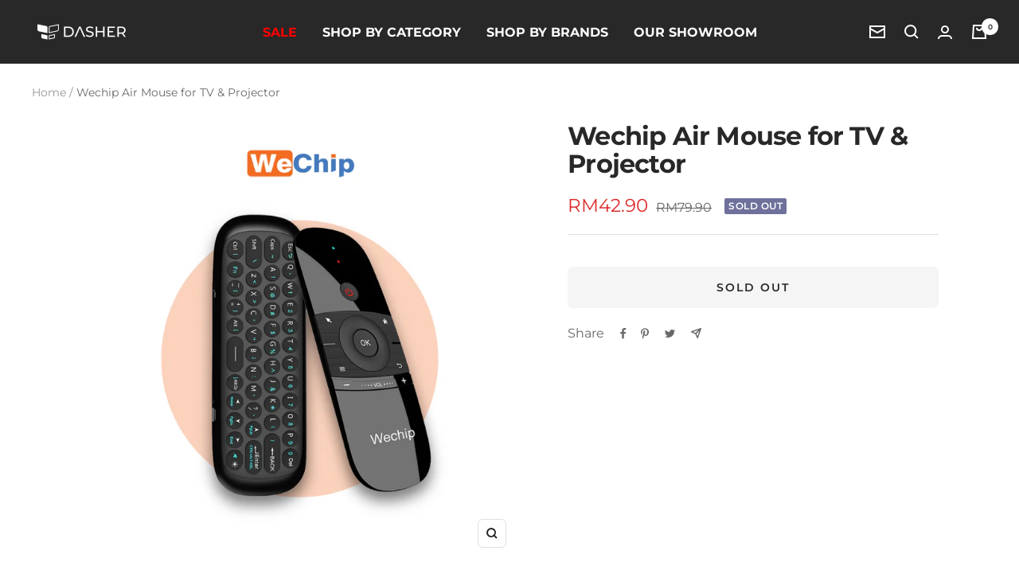

--- FILE ---
content_type: text/html; charset=utf-8
request_url: https://www.dasher.com.my/products/air-mouse-wireless-keyboard
body_size: 48684
content:
<!doctype html><html class="no-js" lang="en" dir="ltr">
  <head>
    <meta charset="utf-8">
    <meta name="viewport" content="width=device-width, initial-scale=1.0, height=device-height, minimum-scale=1.0, maximum-scale=1.0">
    <meta name="theme-color" content="#282828">

    <title>Wechip Air Mouse Wireless Keyboard | Dasher Malaysia</title><meta name="description" content="***READY STOCK! FAST DELIVERY (1-3 WORKING DAY)!! ! ***🇲🇾 🇲🇾 🇲🇾 WE SHIP ALL OUR ITEMS FROM MALAYSIA!! 🇲🇾 🇲🇾 🇲🇾HIGHLIGHTS【Multiple functions】 Multiple functions is equal to the mouse keyboard remote control game handle set in one【2.4G Wireless Connection】2.4G wireless connection via USB receiver, plug and play, enjoy lo"><link rel="canonical" href="https://www.dasher.com.my/products/air-mouse-wireless-keyboard"><link rel="shortcut icon" href="//www.dasher.com.my/cdn/shop/files/Circle_Shopify_Logo_96px-01_96x96.png?v=1657614658" type="image/png"><link rel="preconnect" href="https://cdn.shopify.com">
    <link rel="dns-prefetch" href="https://productreviews.shopifycdn.com">
    <link rel="dns-prefetch" href="https://www.google-analytics.com"><link rel="preconnect" href="https://fonts.shopifycdn.com" crossorigin><link rel="preload" as="style" href="//www.dasher.com.my/cdn/shop/t/10/assets/theme.css?v=147894622997882520401663059336">
    <link rel="preload" as="script" href="//www.dasher.com.my/cdn/shop/t/10/assets/vendor.js?v=31715688253868339281655870064">
    <link rel="preload" as="script" href="//www.dasher.com.my/cdn/shop/t/10/assets/theme.js?v=165761096224975728111656349165"><link rel="preload" as="fetch" href="/products/air-mouse-wireless-keyboard.js" crossorigin>
      <link rel="preload" as="image" imagesizes="(max-width: 999px) calc(100vw - 48px), 640px" imagesrcset="//www.dasher.com.my/cdn/shop/products/WechipW1Thumbnail_28-04-2021-01_400x.jpg?v=1619593567 400w, //www.dasher.com.my/cdn/shop/products/WechipW1Thumbnail_28-04-2021-01_500x.jpg?v=1619593567 500w, //www.dasher.com.my/cdn/shop/products/WechipW1Thumbnail_28-04-2021-01_600x.jpg?v=1619593567 600w, //www.dasher.com.my/cdn/shop/products/WechipW1Thumbnail_28-04-2021-01_700x.jpg?v=1619593567 700w, //www.dasher.com.my/cdn/shop/products/WechipW1Thumbnail_28-04-2021-01_800x.jpg?v=1619593567 800w, //www.dasher.com.my/cdn/shop/products/WechipW1Thumbnail_28-04-2021-01_900x.jpg?v=1619593567 900w, //www.dasher.com.my/cdn/shop/products/WechipW1Thumbnail_28-04-2021-01_1000x.jpg?v=1619593567 1000w
"><link rel="preload" as="script" href="//www.dasher.com.my/cdn/shop/t/10/assets/flickity.js?v=176646718982628074891655870063"><meta property="og:type" content="product">
  <meta property="og:title" content="Wechip Air Mouse for TV &amp; Projector">
  <meta property="product:price:amount" content="42.90">
  <meta property="product:price:currency" content="MYR"><meta property="og:image" content="http://www.dasher.com.my/cdn/shop/products/WechipW1Thumbnail_28-04-2021-01.jpg?v=1619593567">
  <meta property="og:image:secure_url" content="https://www.dasher.com.my/cdn/shop/products/WechipW1Thumbnail_28-04-2021-01.jpg?v=1619593567">
  <meta property="og:image:width" content="1000">
  <meta property="og:image:height" content="1000"><meta property="og:description" content="***READY STOCK! FAST DELIVERY (1-3 WORKING DAY)!! ! ***🇲🇾 🇲🇾 🇲🇾 WE SHIP ALL OUR ITEMS FROM MALAYSIA!! 🇲🇾 🇲🇾 🇲🇾HIGHLIGHTS【Multiple functions】 Multiple functions is equal to the mouse keyboard remote control game handle set in one【2.4G Wireless Connection】2.4G wireless connection via USB receiver, plug and play, enjoy lo"><meta property="og:url" content="https://www.dasher.com.my/products/air-mouse-wireless-keyboard">
<meta property="og:site_name" content="Dasher MY"><meta name="twitter:card" content="summary"><meta name="twitter:title" content="Wechip Air Mouse for TV &amp; Projector">
  <meta name="twitter:description" content="***READY STOCK! FAST DELIVERY (1-3 WORKING DAY)!! ! ***🇲🇾 🇲🇾 🇲🇾 WE SHIP ALL OUR ITEMS FROM MALAYSIA!! 🇲🇾 🇲🇾 🇲🇾HIGHLIGHTS【Multiple functions】 Multiple functions is equal to the mouse keyboard remote control game handle set in one【2.4G Wireless Connection】2.4G wireless connection via USB receiver, plug and play, enjoy long-range wireless control up to 10 meters.【6-Axis Inertial Sensor】6-Axis inertial sensor enables to sense the change of the direction and speed. Just move it in the air to freely control your device.【Wireless Keyboard】45 keys mini keyboard, Curve modeling design offers perfect touch feeling, Press &quot;Alt&quot;&quot;Fn&quot; to switch to punctuation or letters characters【Strong Compatibility】 Suitable for HTPC, Smart TV, Android TV BOX, All-in-one PC, Laptop, projector and so on.***Note:***1. The remote control does not work with Sam*ung and L G smart TV.2. The remote control can not turn on or off set-top boxesSPECIFICATIONBrand:"><meta name="twitter:image" content="https://www.dasher.com.my/cdn/shop/products/WechipW1Thumbnail_28-04-2021-01_1200x1200_crop_center.jpg?v=1619593567">
  <meta name="twitter:image:alt" content="">
    
  <script type="application/ld+json">
  {
    "@context": "https://schema.org",
    "@type": "Product",
    "productID": 6677067727030,
    "offers": [{
          "@type": "Offer",
          "name": "Default Title",
          "availability":"https://schema.org/OutOfStock",
          "price": 42.9,
          "priceCurrency": "MYR",
          "priceValidUntil": "2026-01-27","sku": "AIRMOUSE-W1",
          "url": "/products/air-mouse-wireless-keyboard?variant=39644536012982"
        }
],"brand": {
      "@type": "Brand",
      "name": "Wechip"
    },
    "name": "Wechip Air Mouse for TV \u0026 Projector",
    "description": "***READY STOCK! FAST DELIVERY (1-3 WORKING DAY)!! ! ***🇲🇾 🇲🇾 🇲🇾 WE SHIP ALL OUR ITEMS FROM MALAYSIA!! 🇲🇾 🇲🇾 🇲🇾HIGHLIGHTS【Multiple functions】 Multiple functions is equal to the mouse keyboard remote control game handle set in one【2.4G Wireless Connection】2.4G wireless connection via USB receiver, plug and play, enjoy long-range wireless control up to 10 meters.【6-Axis Inertial Sensor】6-Axis inertial sensor enables to sense the change of the direction and speed. Just move it in the air to freely control your device.【Wireless Keyboard】45 keys mini keyboard, Curve modeling design offers perfect touch feeling, Press \"Alt\"\"Fn\" to switch to punctuation or letters characters【Strong Compatibility】 Suitable for HTPC, Smart TV, Android TV BOX, All-in-one PC, Laptop, projector and so on.***Note:***1. The remote control does not work with Sam*ung and L G smart TV.2. The remote control can not turn on or off set-top boxesSPECIFICATIONBrand: WechipModel: GFSKOverall Power Consumption: Less than 9MAStandby Power Consumption: Less than 25UAKey Numbers: 63 keysRemote Control Distance: \u0026gt;10 MetersCharging Port: Micro-USB IR Learning Function: YesCPI (Mouse Pointer Movement Speed) Adjustment: YesAuto Sleep and Wake Up: YesMaterial: Plastic + siliconeColor: BlackMain Item Size: 15.8 * 5.5 * 1.6cm \/ 6.22 * 2.17 * 0.65inMain Item Weight: 86g \/ 3.04ozWHAT'S IN THE BOX\n1 x Air Mouse Keyboard1 x USB Receiver1 x USB Charging Cable1 x User Manual",
    "category": "Smart TV Accessories",
    "url": "/products/air-mouse-wireless-keyboard",
    "sku": "AIRMOUSE-W1",
    "image": {
      "@type": "ImageObject",
      "url": "https://www.dasher.com.my/cdn/shop/products/WechipW1Thumbnail_28-04-2021-01.jpg?v=1619593567&width=1024",
      "image": "https://www.dasher.com.my/cdn/shop/products/WechipW1Thumbnail_28-04-2021-01.jpg?v=1619593567&width=1024",
      "name": "",
      "width": "1024",
      "height": "1024"
    }
  }
  </script>



  <script type="application/ld+json">
  {
    "@context": "https://schema.org",
    "@type": "BreadcrumbList",
  "itemListElement": [{
      "@type": "ListItem",
      "position": 1,
      "name": "Home",
      "item": "https://www.dasher.com.my"
    },{
          "@type": "ListItem",
          "position": 2,
          "name": "Wechip Air Mouse for TV \u0026 Projector",
          "item": "https://www.dasher.com.my/products/air-mouse-wireless-keyboard"
        }]
  }
  </script>


    <link rel="preload" href="//www.dasher.com.my/cdn/fonts/montserrat/montserrat_n7.3c434e22befd5c18a6b4afadb1e3d77c128c7939.woff2" as="font" type="font/woff2" crossorigin><link rel="preload" href="//www.dasher.com.my/cdn/fonts/montserrat/montserrat_n4.81949fa0ac9fd2021e16436151e8eaa539321637.woff2" as="font" type="font/woff2" crossorigin><style>
  /* Typography (heading) */
  @font-face {
  font-family: Montserrat;
  font-weight: 700;
  font-style: normal;
  font-display: swap;
  src: url("//www.dasher.com.my/cdn/fonts/montserrat/montserrat_n7.3c434e22befd5c18a6b4afadb1e3d77c128c7939.woff2") format("woff2"),
       url("//www.dasher.com.my/cdn/fonts/montserrat/montserrat_n7.5d9fa6e2cae713c8fb539a9876489d86207fe957.woff") format("woff");
}

@font-face {
  font-family: Montserrat;
  font-weight: 700;
  font-style: italic;
  font-display: swap;
  src: url("//www.dasher.com.my/cdn/fonts/montserrat/montserrat_i7.a0d4a463df4f146567d871890ffb3c80408e7732.woff2") format("woff2"),
       url("//www.dasher.com.my/cdn/fonts/montserrat/montserrat_i7.f6ec9f2a0681acc6f8152c40921d2a4d2e1a2c78.woff") format("woff");
}

/* Typography (body) */
  @font-face {
  font-family: Montserrat;
  font-weight: 400;
  font-style: normal;
  font-display: swap;
  src: url("//www.dasher.com.my/cdn/fonts/montserrat/montserrat_n4.81949fa0ac9fd2021e16436151e8eaa539321637.woff2") format("woff2"),
       url("//www.dasher.com.my/cdn/fonts/montserrat/montserrat_n4.a6c632ca7b62da89c3594789ba828388aac693fe.woff") format("woff");
}

@font-face {
  font-family: Montserrat;
  font-weight: 400;
  font-style: italic;
  font-display: swap;
  src: url("//www.dasher.com.my/cdn/fonts/montserrat/montserrat_i4.5a4ea298b4789e064f62a29aafc18d41f09ae59b.woff2") format("woff2"),
       url("//www.dasher.com.my/cdn/fonts/montserrat/montserrat_i4.072b5869c5e0ed5b9d2021e4c2af132e16681ad2.woff") format("woff");
}

@font-face {
  font-family: Montserrat;
  font-weight: 600;
  font-style: normal;
  font-display: swap;
  src: url("//www.dasher.com.my/cdn/fonts/montserrat/montserrat_n6.1326b3e84230700ef15b3a29fb520639977513e0.woff2") format("woff2"),
       url("//www.dasher.com.my/cdn/fonts/montserrat/montserrat_n6.652f051080eb14192330daceed8cd53dfdc5ead9.woff") format("woff");
}

@font-face {
  font-family: Montserrat;
  font-weight: 600;
  font-style: italic;
  font-display: swap;
  src: url("//www.dasher.com.my/cdn/fonts/montserrat/montserrat_i6.e90155dd2f004112a61c0322d66d1f59dadfa84b.woff2") format("woff2"),
       url("//www.dasher.com.my/cdn/fonts/montserrat/montserrat_i6.41470518d8e9d7f1bcdd29a447c2397e5393943f.woff") format("woff");
}

:root {--heading-color: 40, 40, 40;
    --text-color: 40, 40, 40;
    --background: 255, 255, 255;
    --secondary-background: 245, 245, 245;
    --border-color: 223, 223, 223;
    --border-color-darker: 169, 169, 169;
    --success-color: 46, 158, 123;
    --success-background: 213, 236, 229;
    --error-color: 222, 42, 42;
    --error-background: 253, 240, 240;
    --primary-button-background: 0, 0, 0;
    --primary-button-text-color: 255, 255, 255;
    --secondary-button-background: 243, 255, 52;
    --secondary-button-text-color: 40, 40, 40;
    --product-star-rating: 246, 164, 41;
    --product-on-sale-accent: 222, 42, 42;
    --product-sold-out-accent: 111, 113, 155;
    --product-custom-label-background: 64, 93, 230;
    --product-custom-label-text-color: 255, 255, 255;
    --product-custom-label-2-background: 243, 255, 52;
    --product-custom-label-2-text-color: 0, 0, 0;
    --product-low-stock-text-color: 222, 42, 42;
    --product-in-stock-text-color: 46, 158, 123;
    --loading-bar-background: 40, 40, 40;

    /* We duplicate some "base" colors as root colors, which is useful to use on drawer elements or popover without. Those should not be overridden to avoid issues */
    --root-heading-color: 40, 40, 40;
    --root-text-color: 40, 40, 40;
    --root-background: 255, 255, 255;
    --root-border-color: 223, 223, 223;
    --root-primary-button-background: 0, 0, 0;
    --root-primary-button-text-color: 255, 255, 255;

    --base-font-size: 16px;
    --heading-font-family: Montserrat, sans-serif;
    --heading-font-weight: 700;
    --heading-font-style: normal;
    --heading-text-transform: normal;
    --text-font-family: Montserrat, sans-serif;
    --text-font-weight: 400;
    --text-font-style: normal;
    --text-font-bold-weight: 600;

    /* Typography (font size) */
    --heading-xxsmall-font-size: 10px;
    --heading-xsmall-font-size: 10px;
    --heading-small-font-size: 11px;
    --heading-large-font-size: 32px;
    --heading-h1-font-size: 32px;
    --heading-h2-font-size: 28px;
    --heading-h3-font-size: 26px;
    --heading-h4-font-size: 22px;
    --heading-h5-font-size: 18px;
    --heading-h6-font-size: 16px;

    /* Control the look and feel of the theme by changing radius of various elements */
    --button-border-radius: 6px;
    --block-border-radius: 16px;
    --block-border-radius-reduced: 8px;
    --color-swatch-border-radius: 0px;

    /* Button size */
    --button-height: 48px;
    --button-small-height: 40px;

    /* Form related */
    --form-input-field-height: 48px;
    --form-input-gap: 16px;
    --form-submit-margin: 24px;

    /* Product listing related variables */
    --product-list-block-spacing: 32px;

    /* Video related */
    --play-button-background: 255, 255, 255;
    --play-button-arrow: 40, 40, 40;

    /* RTL support */
    --transform-logical-flip: 1;
    --transform-origin-start: left;
    --transform-origin-end: right;

    /* Other */
    --zoom-cursor-svg-url: url(//www.dasher.com.my/cdn/shop/t/10/assets/zoom-cursor.svg?v=80511025597995649441745915067);
    --arrow-right-svg-url: url(//www.dasher.com.my/cdn/shop/t/10/assets/arrow-right.svg?v=40046868119262634591745897599);
    --arrow-left-svg-url: url(//www.dasher.com.my/cdn/shop/t/10/assets/arrow-left.svg?v=158856395986752206651745897599);

    /* Some useful variables that we can reuse in our CSS. Some explanation are needed for some of them:
       - container-max-width-minus-gutters: represents the container max width without the edge gutters
       - container-outer-width: considering the screen width, represent all the space outside the container
       - container-outer-margin: same as container-outer-width but get set to 0 inside a container
       - container-inner-width: the effective space inside the container (minus gutters)
       - grid-column-width: represents the width of a single column of the grid
       - vertical-breather: this is a variable that defines the global "spacing" between sections, and inside the section
                            to create some "breath" and minimum spacing
     */
    --container-max-width: 1600px;
    --container-gutter: 24px;
    --container-max-width-minus-gutters: calc(var(--container-max-width) - (var(--container-gutter)) * 2);
    --container-outer-width: max(calc((100vw - var(--container-max-width-minus-gutters)) / 2), var(--container-gutter));
    --container-outer-margin: var(--container-outer-width);
    --container-inner-width: calc(100vw - var(--container-outer-width) * 2);

    --grid-column-count: 10;
    --grid-gap: 24px;
    --grid-column-width: calc((100vw - var(--container-outer-width) * 2 - var(--grid-gap) * (var(--grid-column-count) - 1)) / var(--grid-column-count));

    --vertical-breather: 48px;
    --vertical-breather-tight: 48px;

    /* Shopify related variables */
    --payment-terms-background-color: #ffffff;
  }

  @media screen and (min-width: 741px) {
    :root {
      --container-gutter: 40px;
      --grid-column-count: 20;
      --vertical-breather: 64px;
      --vertical-breather-tight: 64px;

      /* Typography (font size) */
      --heading-xsmall-font-size: 11px;
      --heading-small-font-size: 12px;
      --heading-large-font-size: 48px;
      --heading-h1-font-size: 48px;
      --heading-h2-font-size: 36px;
      --heading-h3-font-size: 30px;
      --heading-h4-font-size: 22px;
      --heading-h5-font-size: 18px;
      --heading-h6-font-size: 16px;

      /* Form related */
      --form-input-field-height: 52px;
      --form-submit-margin: 32px;

      /* Button size */
      --button-height: 52px;
      --button-small-height: 44px;
    }
  }

  @media screen and (min-width: 1200px) {
    :root {
      --vertical-breather: 80px;
      --vertical-breather-tight: 64px;
      --product-list-block-spacing: 48px;

      /* Typography */
      --heading-large-font-size: 58px;
      --heading-h1-font-size: 50px;
      --heading-h2-font-size: 44px;
      --heading-h3-font-size: 32px;
      --heading-h4-font-size: 26px;
      --heading-h5-font-size: 22px;
      --heading-h6-font-size: 16px;
    }
  }

  @media screen and (min-width: 1600px) {
    :root {
      --vertical-breather: 90px;
      --vertical-breather-tight: 64px;
    }
  }
</style>
    <script>
  // This allows to expose several variables to the global scope, to be used in scripts
  window.themeVariables = {
    settings: {
      direction: "ltr",
      pageType: "product",
      cartCount: 0,
      moneyFormat: "RM{{amount}}",
      moneyWithCurrencyFormat: "RM{{amount}}",
      showVendor: false,
      discountMode: "percentage",
      currencyCodeEnabled: false,
      searchMode: "product",
      searchUnavailableProducts: "last",
      cartType: "message",
      cartCurrency: "MYR",
      mobileZoomFactor: 2.5
    },

    routes: {
      host: "www.dasher.com.my",
      rootUrl: "\/",
      rootUrlWithoutSlash: '',
      cartUrl: "\/cart",
      cartAddUrl: "\/cart\/add",
      cartChangeUrl: "\/cart\/change",
      searchUrl: "\/search",
      predictiveSearchUrl: "\/search\/suggest",
      productRecommendationsUrl: "\/recommendations\/products"
    },

    strings: {
      accessibilityDelete: "Delete",
      accessibilityClose: "Close",
      collectionSoldOut: "Sold out",
      collectionDiscount: "Save @savings@",
      productSalePrice: "Sale price",
      productRegularPrice: "Regular price",
      productFormUnavailable: "Unavailable",
      productFormSoldOut: "Sold out",
      productFormPreOrder: "Pre-order",
      productFormAddToCart: "Add to cart",
      searchNoResults: "No results could be found.",
      searchNewSearch: "New search",
      searchProducts: "Products",
      searchArticles: "Journal",
      searchPages: "Pages",
      searchCollections: "Collections",
      cartViewCart: "View cart",
      cartItemAdded: "Item added to your cart!",
      cartItemAddedShort: "Added to your cart!",
      cartAddOrderNote: "Add order note",
      cartEditOrderNote: "Edit order note",
      shippingEstimatorNoResults: "Sorry, we do not ship to your address.",
      shippingEstimatorOneResult: "There is one shipping rate for your address:",
      shippingEstimatorMultipleResults: "There are several shipping rates for your address:",
      shippingEstimatorError: "One or more error occurred while retrieving shipping rates:"
    },

    libs: {
      flickity: "\/\/www.dasher.com.my\/cdn\/shop\/t\/10\/assets\/flickity.js?v=176646718982628074891655870063",
      photoswipe: "\/\/www.dasher.com.my\/cdn\/shop\/t\/10\/assets\/photoswipe.js?v=132268647426145925301655870063",
      qrCode: "\/\/www.dasher.com.my\/cdn\/shopifycloud\/storefront\/assets\/themes_support\/vendor\/qrcode-3f2b403b.js"
    },

    breakpoints: {
      phone: 'screen and (max-width: 740px)',
      tablet: 'screen and (min-width: 741px) and (max-width: 999px)',
      tabletAndUp: 'screen and (min-width: 741px)',
      pocket: 'screen and (max-width: 999px)',
      lap: 'screen and (min-width: 1000px) and (max-width: 1199px)',
      lapAndUp: 'screen and (min-width: 1000px)',
      desktop: 'screen and (min-width: 1200px)',
      wide: 'screen and (min-width: 1400px)'
    }
  };

  window.addEventListener('pageshow', async () => {
    const cartContent = await (await fetch(`${window.themeVariables.routes.cartUrl}.js`, {cache: 'reload'})).json();
    document.documentElement.dispatchEvent(new CustomEvent('cart:refresh', {detail: {cart: cartContent}}));
  });

  if ('noModule' in HTMLScriptElement.prototype) {
    // Old browsers (like IE) that does not support module will be considered as if not executing JS at all
    document.documentElement.className = document.documentElement.className.replace('no-js', 'js');

    requestAnimationFrame(() => {
      const viewportHeight = (window.visualViewport ? window.visualViewport.height : document.documentElement.clientHeight);
      document.documentElement.style.setProperty('--window-height',viewportHeight + 'px');
    });
  }// We save the product ID in local storage to be eventually used for recently viewed section
    try {
      const items = JSON.parse(localStorage.getItem('theme:recently-viewed-products') || '[]');

      // We check if the current product already exists, and if it does not, we add it at the start
      if (!items.includes(6677067727030)) {
        items.unshift(6677067727030);
      }

      localStorage.setItem('theme:recently-viewed-products', JSON.stringify(items.slice(0, 20)));
    } catch (e) {
      // Safari in private mode does not allow setting item, we silently fail
    }</script>

    <link rel="stylesheet" href="//www.dasher.com.my/cdn/shop/t/10/assets/theme.css?v=147894622997882520401663059336">

    <script src="//www.dasher.com.my/cdn/shop/t/10/assets/vendor.js?v=31715688253868339281655870064" defer></script>
    <script src="//www.dasher.com.my/cdn/shop/t/10/assets/theme.js?v=165761096224975728111656349165" defer></script>
    <script src="//www.dasher.com.my/cdn/shop/t/10/assets/custom.js?v=167639537848865775061655870062" defer></script>

    <script>window.nfecShopVersion = '1666148445';window.nfecJsVersion = '449393';window.nfecCVersion = 70287</script><script>window.performance && window.performance.mark && window.performance.mark('shopify.content_for_header.start');</script><meta name="google-site-verification" content="R4z6hVebM4lHtjnkDtAB58n7VUHcmTg5FNCDM7R9y1M">
<meta id="shopify-digital-wallet" name="shopify-digital-wallet" content="/53902672054/digital_wallets/dialog">
<link rel="alternate" type="application/json+oembed" href="https://www.dasher.com.my/products/air-mouse-wireless-keyboard.oembed">
<script async="async" src="/checkouts/internal/preloads.js?locale=en-MY"></script>
<script id="shopify-features" type="application/json">{"accessToken":"1b71e94ae4fcfb233819dddabd3f2516","betas":["rich-media-storefront-analytics"],"domain":"www.dasher.com.my","predictiveSearch":true,"shopId":53902672054,"locale":"en"}</script>
<script>var Shopify = Shopify || {};
Shopify.shop = "dasher-my.myshopify.com";
Shopify.locale = "en";
Shopify.currency = {"active":"MYR","rate":"1.0"};
Shopify.country = "MY";
Shopify.theme = {"name":"Focal","id":133534023916,"schema_name":"Focal","schema_version":"8.10.5","theme_store_id":714,"role":"main"};
Shopify.theme.handle = "null";
Shopify.theme.style = {"id":null,"handle":null};
Shopify.cdnHost = "www.dasher.com.my/cdn";
Shopify.routes = Shopify.routes || {};
Shopify.routes.root = "/";</script>
<script type="module">!function(o){(o.Shopify=o.Shopify||{}).modules=!0}(window);</script>
<script>!function(o){function n(){var o=[];function n(){o.push(Array.prototype.slice.apply(arguments))}return n.q=o,n}var t=o.Shopify=o.Shopify||{};t.loadFeatures=n(),t.autoloadFeatures=n()}(window);</script>
<script id="shop-js-analytics" type="application/json">{"pageType":"product"}</script>
<script defer="defer" async type="module" src="//www.dasher.com.my/cdn/shopifycloud/shop-js/modules/v2/client.init-shop-cart-sync_C5BV16lS.en.esm.js"></script>
<script defer="defer" async type="module" src="//www.dasher.com.my/cdn/shopifycloud/shop-js/modules/v2/chunk.common_CygWptCX.esm.js"></script>
<script type="module">
  await import("//www.dasher.com.my/cdn/shopifycloud/shop-js/modules/v2/client.init-shop-cart-sync_C5BV16lS.en.esm.js");
await import("//www.dasher.com.my/cdn/shopifycloud/shop-js/modules/v2/chunk.common_CygWptCX.esm.js");

  window.Shopify.SignInWithShop?.initShopCartSync?.({"fedCMEnabled":true,"windoidEnabled":true});

</script>
<script>(function() {
  var isLoaded = false;
  function asyncLoad() {
    if (isLoaded) return;
    isLoaded = true;
    var urls = ["https:\/\/gateway.apaylater.com\/plugins\/shopify-product-detail.js?shop=dasher-my.myshopify.com","https:\/\/gateway.apaylater.com\/plugins\/shopify-product-list.js?shop=dasher-my.myshopify.com","\/\/social-login.oxiapps.com\/api\/init?vt=928370\u0026shop=dasher-my.myshopify.com","https:\/\/api.omegatheme.com\/facebook-chat\/client\/omg-fbc-custom.js?v=1648698431\u0026shop=dasher-my.myshopify.com","https:\/\/api.omegatheme.com\/facebook-chat\/client\/omgFbChatCheckInstallApp.js?v=1648698678\u0026shop=dasher-my.myshopify.com","https:\/\/a.mailmunch.co\/widgets\/site-1009424-a92442c5c3309ad42e38a5fae42e7bb1dac5d1f4.js?shop=dasher-my.myshopify.com","https:\/\/cdn.one.store\/javascript\/dist\/1.0\/jcr-widget.js?account_id=shopify:dasher-my.myshopify.com\u0026shop=dasher-my.myshopify.com","https:\/\/d1owz8ug8bf83z.cloudfront.net\/laundry-symbols\/\/js\/pdfgenerator.js?shop=dasher-my.myshopify.com","https:\/\/d1639lhkj5l89m.cloudfront.net\/js\/storefront\/uppromote.js?shop=dasher-my.myshopify.com","https:\/\/cdn-gp01.grabpay.com\/shopify\/js\/v1\/grab-widget-paylater.js?shop=dasher-my.myshopify.com","https:\/\/widgets.automizely.com\/loyalty\/v1\/main.js?connection_id=5b69044ae6f44b05b629388db8679795\u0026mapped_org_id=09aea98349430367556c73674961e61e_v1\u0026shop=dasher-my.myshopify.com"];
    for (var i = 0; i < urls.length; i++) {
      var s = document.createElement('script');
      s.type = 'text/javascript';
      s.async = true;
      s.src = urls[i];
      var x = document.getElementsByTagName('script')[0];
      x.parentNode.insertBefore(s, x);
    }
  };
  if(window.attachEvent) {
    window.attachEvent('onload', asyncLoad);
  } else {
    window.addEventListener('load', asyncLoad, false);
  }
})();</script>
<script id="__st">var __st={"a":53902672054,"offset":28800,"reqid":"7df03085-166e-42ac-b887-9083da03ec84-1768648038","pageurl":"www.dasher.com.my\/products\/air-mouse-wireless-keyboard","u":"72d05bcb7e0a","p":"product","rtyp":"product","rid":6677067727030};</script>
<script>window.ShopifyPaypalV4VisibilityTracking = true;</script>
<script id="captcha-bootstrap">!function(){'use strict';const t='contact',e='account',n='new_comment',o=[[t,t],['blogs',n],['comments',n],[t,'customer']],c=[[e,'customer_login'],[e,'guest_login'],[e,'recover_customer_password'],[e,'create_customer']],r=t=>t.map((([t,e])=>`form[action*='/${t}']:not([data-nocaptcha='true']) input[name='form_type'][value='${e}']`)).join(','),a=t=>()=>t?[...document.querySelectorAll(t)].map((t=>t.form)):[];function s(){const t=[...o],e=r(t);return a(e)}const i='password',u='form_key',d=['recaptcha-v3-token','g-recaptcha-response','h-captcha-response',i],f=()=>{try{return window.sessionStorage}catch{return}},m='__shopify_v',_=t=>t.elements[u];function p(t,e,n=!1){try{const o=window.sessionStorage,c=JSON.parse(o.getItem(e)),{data:r}=function(t){const{data:e,action:n}=t;return t[m]||n?{data:e,action:n}:{data:t,action:n}}(c);for(const[e,n]of Object.entries(r))t.elements[e]&&(t.elements[e].value=n);n&&o.removeItem(e)}catch(o){console.error('form repopulation failed',{error:o})}}const l='form_type',E='cptcha';function T(t){t.dataset[E]=!0}const w=window,h=w.document,L='Shopify',v='ce_forms',y='captcha';let A=!1;((t,e)=>{const n=(g='f06e6c50-85a8-45c8-87d0-21a2b65856fe',I='https://cdn.shopify.com/shopifycloud/storefront-forms-hcaptcha/ce_storefront_forms_captcha_hcaptcha.v1.5.2.iife.js',D={infoText:'Protected by hCaptcha',privacyText:'Privacy',termsText:'Terms'},(t,e,n)=>{const o=w[L][v],c=o.bindForm;if(c)return c(t,g,e,D).then(n);var r;o.q.push([[t,g,e,D],n]),r=I,A||(h.body.append(Object.assign(h.createElement('script'),{id:'captcha-provider',async:!0,src:r})),A=!0)});var g,I,D;w[L]=w[L]||{},w[L][v]=w[L][v]||{},w[L][v].q=[],w[L][y]=w[L][y]||{},w[L][y].protect=function(t,e){n(t,void 0,e),T(t)},Object.freeze(w[L][y]),function(t,e,n,w,h,L){const[v,y,A,g]=function(t,e,n){const i=e?o:[],u=t?c:[],d=[...i,...u],f=r(d),m=r(i),_=r(d.filter((([t,e])=>n.includes(e))));return[a(f),a(m),a(_),s()]}(w,h,L),I=t=>{const e=t.target;return e instanceof HTMLFormElement?e:e&&e.form},D=t=>v().includes(t);t.addEventListener('submit',(t=>{const e=I(t);if(!e)return;const n=D(e)&&!e.dataset.hcaptchaBound&&!e.dataset.recaptchaBound,o=_(e),c=g().includes(e)&&(!o||!o.value);(n||c)&&t.preventDefault(),c&&!n&&(function(t){try{if(!f())return;!function(t){const e=f();if(!e)return;const n=_(t);if(!n)return;const o=n.value;o&&e.removeItem(o)}(t);const e=Array.from(Array(32),(()=>Math.random().toString(36)[2])).join('');!function(t,e){_(t)||t.append(Object.assign(document.createElement('input'),{type:'hidden',name:u})),t.elements[u].value=e}(t,e),function(t,e){const n=f();if(!n)return;const o=[...t.querySelectorAll(`input[type='${i}']`)].map((({name:t})=>t)),c=[...d,...o],r={};for(const[a,s]of new FormData(t).entries())c.includes(a)||(r[a]=s);n.setItem(e,JSON.stringify({[m]:1,action:t.action,data:r}))}(t,e)}catch(e){console.error('failed to persist form',e)}}(e),e.submit())}));const S=(t,e)=>{t&&!t.dataset[E]&&(n(t,e.some((e=>e===t))),T(t))};for(const o of['focusin','change'])t.addEventListener(o,(t=>{const e=I(t);D(e)&&S(e,y())}));const B=e.get('form_key'),M=e.get(l),P=B&&M;t.addEventListener('DOMContentLoaded',(()=>{const t=y();if(P)for(const e of t)e.elements[l].value===M&&p(e,B);[...new Set([...A(),...v().filter((t=>'true'===t.dataset.shopifyCaptcha))])].forEach((e=>S(e,t)))}))}(h,new URLSearchParams(w.location.search),n,t,e,['guest_login'])})(!0,!1)}();</script>
<script integrity="sha256-4kQ18oKyAcykRKYeNunJcIwy7WH5gtpwJnB7kiuLZ1E=" data-source-attribution="shopify.loadfeatures" defer="defer" src="//www.dasher.com.my/cdn/shopifycloud/storefront/assets/storefront/load_feature-a0a9edcb.js" crossorigin="anonymous"></script>
<script data-source-attribution="shopify.dynamic_checkout.dynamic.init">var Shopify=Shopify||{};Shopify.PaymentButton=Shopify.PaymentButton||{isStorefrontPortableWallets:!0,init:function(){window.Shopify.PaymentButton.init=function(){};var t=document.createElement("script");t.src="https://www.dasher.com.my/cdn/shopifycloud/portable-wallets/latest/portable-wallets.en.js",t.type="module",document.head.appendChild(t)}};
</script>
<script data-source-attribution="shopify.dynamic_checkout.buyer_consent">
  function portableWalletsHideBuyerConsent(e){var t=document.getElementById("shopify-buyer-consent"),n=document.getElementById("shopify-subscription-policy-button");t&&n&&(t.classList.add("hidden"),t.setAttribute("aria-hidden","true"),n.removeEventListener("click",e))}function portableWalletsShowBuyerConsent(e){var t=document.getElementById("shopify-buyer-consent"),n=document.getElementById("shopify-subscription-policy-button");t&&n&&(t.classList.remove("hidden"),t.removeAttribute("aria-hidden"),n.addEventListener("click",e))}window.Shopify?.PaymentButton&&(window.Shopify.PaymentButton.hideBuyerConsent=portableWalletsHideBuyerConsent,window.Shopify.PaymentButton.showBuyerConsent=portableWalletsShowBuyerConsent);
</script>
<script>
  function portableWalletsCleanup(e){e&&e.src&&console.error("Failed to load portable wallets script "+e.src);var t=document.querySelectorAll("shopify-accelerated-checkout .shopify-payment-button__skeleton, shopify-accelerated-checkout-cart .wallet-cart-button__skeleton"),e=document.getElementById("shopify-buyer-consent");for(let e=0;e<t.length;e++)t[e].remove();e&&e.remove()}function portableWalletsNotLoadedAsModule(e){e instanceof ErrorEvent&&"string"==typeof e.message&&e.message.includes("import.meta")&&"string"==typeof e.filename&&e.filename.includes("portable-wallets")&&(window.removeEventListener("error",portableWalletsNotLoadedAsModule),window.Shopify.PaymentButton.failedToLoad=e,"loading"===document.readyState?document.addEventListener("DOMContentLoaded",window.Shopify.PaymentButton.init):window.Shopify.PaymentButton.init())}window.addEventListener("error",portableWalletsNotLoadedAsModule);
</script>

<script type="module" src="https://www.dasher.com.my/cdn/shopifycloud/portable-wallets/latest/portable-wallets.en.js" onError="portableWalletsCleanup(this)" crossorigin="anonymous"></script>
<script nomodule>
  document.addEventListener("DOMContentLoaded", portableWalletsCleanup);
</script>

<link id="shopify-accelerated-checkout-styles" rel="stylesheet" media="screen" href="https://www.dasher.com.my/cdn/shopifycloud/portable-wallets/latest/accelerated-checkout-backwards-compat.css" crossorigin="anonymous">
<style id="shopify-accelerated-checkout-cart">
        #shopify-buyer-consent {
  margin-top: 1em;
  display: inline-block;
  width: 100%;
}

#shopify-buyer-consent.hidden {
  display: none;
}

#shopify-subscription-policy-button {
  background: none;
  border: none;
  padding: 0;
  text-decoration: underline;
  font-size: inherit;
  cursor: pointer;
}

#shopify-subscription-policy-button::before {
  box-shadow: none;
}

      </style>

<script>window.performance && window.performance.mark && window.performance.mark('shopify.content_for_header.end');</script> 
 <script src="//www.dasher.com.my/cdn/shop/t/10/assets/servicify-asset.js?v=91877444645881521031656640183" type="text/javascript"></script>
  
                    
                
                  <script src="//www.dasher.com.my/cdn/shop/t/10/assets/bss-file-configdata.js?v=19453381437224918031661757282" type="text/javascript"></script><script>
              if (typeof BSS_PL == 'undefined') {
                  var BSS_PL = {};
              }
              
              var bssPlApiServer = "https://product-labels-pro.bsscommerce.com";
              BSS_PL.customerTags = 'null';
              BSS_PL.configData = configDatas;
              BSS_PL.storeId = 26562;
              BSS_PL.currentPlan = "false";
              BSS_PL.storeIdCustomOld = "10678";
              BSS_PL.storeIdOldWIthPriority = "12200";
              BSS_PL.apiServerProduction = "https://product-labels-pro.bsscommerce.com";
              
              </script>
          <style>
.homepage-slideshow .slick-slide .bss_pl_img {
    visibility: hidden !important;
}
</style><script>function fixBugForStores($, BSS_PL, parent, page, htmlLabel) { let appended = false; if (page == "products" && $(parent).hasClass('product__media-image-wrapper')) {
    if ($(parent).length && !$(parent).find('.bss_pl_img').length) {
        $(parent).prepend(htmlLabel);
        appended = true
    }
}
if ($(parent).hasClass('product-item__aspect-ratio')) {
    if ($(parent).length && !$(parent).find('.bss_pl_img').length) {
        $(parent).prepend(htmlLabel);
        appended = true
    }
} return appended;}</script>
                    
<script type="text/javascript">console.error("MinMaxify is deactivated for this website. Please don't forget to remove minmaxify-head.liquid still being referenced by theme.liquid")</script>



<script>(() => {const installerKey = 'docapp-discount-auto-install'; const urlParams = new URLSearchParams(window.location.search); if (urlParams.get(installerKey)) {window.sessionStorage.setItem(installerKey, JSON.stringify({integrationId: urlParams.get('docapp-integration-id'), divClass: urlParams.get('docapp-install-class'), check: urlParams.get('docapp-check')}));}})();</script>

<script>(() => {const previewKey = 'docapp-discount-test'; const urlParams = new URLSearchParams(window.location.search); if (urlParams.get(previewKey)) {window.sessionStorage.setItem(previewKey, JSON.stringify({active: true, integrationId: urlParams.get('docapp-discount-inst-test')}));}})();</script>





























































































<link rel="dns-prefetch" href="https://review.wsy400.com/">

  <script type="text/javascript" src="https://review.wsy400.com/scriptTag/star.js" defer="defer"></script>


  



<script>
var grab_widget_visiblity='0';
var grab_widget_tenure='4';
var grab_widget_money_format = "RM{{amount}}";
var grab_data_currency_code = 'MYR';
var grab_widget_current_page_type = 'product';
var grab_page_config_param =  [];
</script>


<!-- BEGIN app block: shopify://apps/pagefly-page-builder/blocks/app-embed/83e179f7-59a0-4589-8c66-c0dddf959200 -->

<!-- BEGIN app snippet: pagefly-cro-ab-testing-main -->







<script>
  ;(function () {
    const url = new URL(window.location)
    const viewParam = url.searchParams.get('view')
    if (viewParam && viewParam.includes('variant-pf-')) {
      url.searchParams.set('pf_v', viewParam)
      url.searchParams.delete('view')
      window.history.replaceState({}, '', url)
    }
  })()
</script>



<script type='module'>
  
  window.PAGEFLY_CRO = window.PAGEFLY_CRO || {}

  window.PAGEFLY_CRO['data_debug'] = {
    original_template_suffix: "all_products",
    allow_ab_test: false,
    ab_test_start_time: 0,
    ab_test_end_time: 0,
    today_date_time: 1768648038000,
  }
  window.PAGEFLY_CRO['GA4'] = { enabled: false}
</script>

<!-- END app snippet -->








  <script src='https://cdn.shopify.com/extensions/019bb4f9-aed6-78a3-be91-e9d44663e6bf/pagefly-page-builder-215/assets/pagefly-helper.js' defer='defer'></script>

  <script src='https://cdn.shopify.com/extensions/019bb4f9-aed6-78a3-be91-e9d44663e6bf/pagefly-page-builder-215/assets/pagefly-general-helper.js' defer='defer'></script>

  <script src='https://cdn.shopify.com/extensions/019bb4f9-aed6-78a3-be91-e9d44663e6bf/pagefly-page-builder-215/assets/pagefly-snap-slider.js' defer='defer'></script>

  <script src='https://cdn.shopify.com/extensions/019bb4f9-aed6-78a3-be91-e9d44663e6bf/pagefly-page-builder-215/assets/pagefly-slideshow-v3.js' defer='defer'></script>

  <script src='https://cdn.shopify.com/extensions/019bb4f9-aed6-78a3-be91-e9d44663e6bf/pagefly-page-builder-215/assets/pagefly-slideshow-v4.js' defer='defer'></script>

  <script src='https://cdn.shopify.com/extensions/019bb4f9-aed6-78a3-be91-e9d44663e6bf/pagefly-page-builder-215/assets/pagefly-glider.js' defer='defer'></script>

  <script src='https://cdn.shopify.com/extensions/019bb4f9-aed6-78a3-be91-e9d44663e6bf/pagefly-page-builder-215/assets/pagefly-slideshow-v1-v2.js' defer='defer'></script>

  <script src='https://cdn.shopify.com/extensions/019bb4f9-aed6-78a3-be91-e9d44663e6bf/pagefly-page-builder-215/assets/pagefly-product-media.js' defer='defer'></script>

  <script src='https://cdn.shopify.com/extensions/019bb4f9-aed6-78a3-be91-e9d44663e6bf/pagefly-page-builder-215/assets/pagefly-product.js' defer='defer'></script>


<script id='pagefly-helper-data' type='application/json'>
  {
    "page_optimization": {
      "assets_prefetching": false
    },
    "elements_asset_mapper": {
      "Accordion": "https://cdn.shopify.com/extensions/019bb4f9-aed6-78a3-be91-e9d44663e6bf/pagefly-page-builder-215/assets/pagefly-accordion.js",
      "Accordion3": "https://cdn.shopify.com/extensions/019bb4f9-aed6-78a3-be91-e9d44663e6bf/pagefly-page-builder-215/assets/pagefly-accordion3.js",
      "CountDown": "https://cdn.shopify.com/extensions/019bb4f9-aed6-78a3-be91-e9d44663e6bf/pagefly-page-builder-215/assets/pagefly-countdown.js",
      "GMap1": "https://cdn.shopify.com/extensions/019bb4f9-aed6-78a3-be91-e9d44663e6bf/pagefly-page-builder-215/assets/pagefly-gmap.js",
      "GMap2": "https://cdn.shopify.com/extensions/019bb4f9-aed6-78a3-be91-e9d44663e6bf/pagefly-page-builder-215/assets/pagefly-gmap.js",
      "GMapBasicV2": "https://cdn.shopify.com/extensions/019bb4f9-aed6-78a3-be91-e9d44663e6bf/pagefly-page-builder-215/assets/pagefly-gmap.js",
      "GMapAdvancedV2": "https://cdn.shopify.com/extensions/019bb4f9-aed6-78a3-be91-e9d44663e6bf/pagefly-page-builder-215/assets/pagefly-gmap.js",
      "HTML.Video": "https://cdn.shopify.com/extensions/019bb4f9-aed6-78a3-be91-e9d44663e6bf/pagefly-page-builder-215/assets/pagefly-htmlvideo.js",
      "HTML.Video2": "https://cdn.shopify.com/extensions/019bb4f9-aed6-78a3-be91-e9d44663e6bf/pagefly-page-builder-215/assets/pagefly-htmlvideo2.js",
      "HTML.Video3": "https://cdn.shopify.com/extensions/019bb4f9-aed6-78a3-be91-e9d44663e6bf/pagefly-page-builder-215/assets/pagefly-htmlvideo2.js",
      "BackgroundVideo": "https://cdn.shopify.com/extensions/019bb4f9-aed6-78a3-be91-e9d44663e6bf/pagefly-page-builder-215/assets/pagefly-htmlvideo2.js",
      "Instagram": "https://cdn.shopify.com/extensions/019bb4f9-aed6-78a3-be91-e9d44663e6bf/pagefly-page-builder-215/assets/pagefly-instagram.js",
      "Instagram2": "https://cdn.shopify.com/extensions/019bb4f9-aed6-78a3-be91-e9d44663e6bf/pagefly-page-builder-215/assets/pagefly-instagram.js",
      "Insta3": "https://cdn.shopify.com/extensions/019bb4f9-aed6-78a3-be91-e9d44663e6bf/pagefly-page-builder-215/assets/pagefly-instagram3.js",
      "Tabs": "https://cdn.shopify.com/extensions/019bb4f9-aed6-78a3-be91-e9d44663e6bf/pagefly-page-builder-215/assets/pagefly-tab.js",
      "Tabs3": "https://cdn.shopify.com/extensions/019bb4f9-aed6-78a3-be91-e9d44663e6bf/pagefly-page-builder-215/assets/pagefly-tab3.js",
      "ProductBox": "https://cdn.shopify.com/extensions/019bb4f9-aed6-78a3-be91-e9d44663e6bf/pagefly-page-builder-215/assets/pagefly-cart.js",
      "FBPageBox2": "https://cdn.shopify.com/extensions/019bb4f9-aed6-78a3-be91-e9d44663e6bf/pagefly-page-builder-215/assets/pagefly-facebook.js",
      "FBLikeButton2": "https://cdn.shopify.com/extensions/019bb4f9-aed6-78a3-be91-e9d44663e6bf/pagefly-page-builder-215/assets/pagefly-facebook.js",
      "TwitterFeed2": "https://cdn.shopify.com/extensions/019bb4f9-aed6-78a3-be91-e9d44663e6bf/pagefly-page-builder-215/assets/pagefly-twitter.js",
      "Paragraph4": "https://cdn.shopify.com/extensions/019bb4f9-aed6-78a3-be91-e9d44663e6bf/pagefly-page-builder-215/assets/pagefly-paragraph4.js",

      "AliReviews": "https://cdn.shopify.com/extensions/019bb4f9-aed6-78a3-be91-e9d44663e6bf/pagefly-page-builder-215/assets/pagefly-3rd-elements.js",
      "BackInStock": "https://cdn.shopify.com/extensions/019bb4f9-aed6-78a3-be91-e9d44663e6bf/pagefly-page-builder-215/assets/pagefly-3rd-elements.js",
      "GloboBackInStock": "https://cdn.shopify.com/extensions/019bb4f9-aed6-78a3-be91-e9d44663e6bf/pagefly-page-builder-215/assets/pagefly-3rd-elements.js",
      "GrowaveWishlist": "https://cdn.shopify.com/extensions/019bb4f9-aed6-78a3-be91-e9d44663e6bf/pagefly-page-builder-215/assets/pagefly-3rd-elements.js",
      "InfiniteOptionsShopPad": "https://cdn.shopify.com/extensions/019bb4f9-aed6-78a3-be91-e9d44663e6bf/pagefly-page-builder-215/assets/pagefly-3rd-elements.js",
      "InkybayProductPersonalizer": "https://cdn.shopify.com/extensions/019bb4f9-aed6-78a3-be91-e9d44663e6bf/pagefly-page-builder-215/assets/pagefly-3rd-elements.js",
      "LimeSpot": "https://cdn.shopify.com/extensions/019bb4f9-aed6-78a3-be91-e9d44663e6bf/pagefly-page-builder-215/assets/pagefly-3rd-elements.js",
      "Loox": "https://cdn.shopify.com/extensions/019bb4f9-aed6-78a3-be91-e9d44663e6bf/pagefly-page-builder-215/assets/pagefly-3rd-elements.js",
      "Opinew": "https://cdn.shopify.com/extensions/019bb4f9-aed6-78a3-be91-e9d44663e6bf/pagefly-page-builder-215/assets/pagefly-3rd-elements.js",
      "Powr": "https://cdn.shopify.com/extensions/019bb4f9-aed6-78a3-be91-e9d44663e6bf/pagefly-page-builder-215/assets/pagefly-3rd-elements.js",
      "ProductReviews": "https://cdn.shopify.com/extensions/019bb4f9-aed6-78a3-be91-e9d44663e6bf/pagefly-page-builder-215/assets/pagefly-3rd-elements.js",
      "PushOwl": "https://cdn.shopify.com/extensions/019bb4f9-aed6-78a3-be91-e9d44663e6bf/pagefly-page-builder-215/assets/pagefly-3rd-elements.js",
      "ReCharge": "https://cdn.shopify.com/extensions/019bb4f9-aed6-78a3-be91-e9d44663e6bf/pagefly-page-builder-215/assets/pagefly-3rd-elements.js",
      "Rivyo": "https://cdn.shopify.com/extensions/019bb4f9-aed6-78a3-be91-e9d44663e6bf/pagefly-page-builder-215/assets/pagefly-3rd-elements.js",
      "TrackingMore": "https://cdn.shopify.com/extensions/019bb4f9-aed6-78a3-be91-e9d44663e6bf/pagefly-page-builder-215/assets/pagefly-3rd-elements.js",
      "Vitals": "https://cdn.shopify.com/extensions/019bb4f9-aed6-78a3-be91-e9d44663e6bf/pagefly-page-builder-215/assets/pagefly-3rd-elements.js",
      "Wiser": "https://cdn.shopify.com/extensions/019bb4f9-aed6-78a3-be91-e9d44663e6bf/pagefly-page-builder-215/assets/pagefly-3rd-elements.js"
    },
    "custom_elements_mapper": {
      "pf-click-action-element": "https://cdn.shopify.com/extensions/019bb4f9-aed6-78a3-be91-e9d44663e6bf/pagefly-page-builder-215/assets/pagefly-click-action-element.js",
      "pf-dialog-element": "https://cdn.shopify.com/extensions/019bb4f9-aed6-78a3-be91-e9d44663e6bf/pagefly-page-builder-215/assets/pagefly-dialog-element.js"
    }
  }
</script>


<!-- END app block --><!-- BEGIN app block: shopify://apps/judge-me-reviews/blocks/judgeme_core/61ccd3b1-a9f2-4160-9fe9-4fec8413e5d8 --><!-- Start of Judge.me Core -->






<link rel="dns-prefetch" href="https://cdnwidget.judge.me">
<link rel="dns-prefetch" href="https://cdn.judge.me">
<link rel="dns-prefetch" href="https://cdn1.judge.me">
<link rel="dns-prefetch" href="https://api.judge.me">

<script data-cfasync='false' class='jdgm-settings-script'>window.jdgmSettings={"pagination":5,"disable_web_reviews":false,"badge_no_review_text":"No reviews","badge_n_reviews_text":"{{ n }} review/reviews","badge_star_color":"#f6a429","hide_badge_preview_if_no_reviews":true,"badge_hide_text":false,"enforce_center_preview_badge":false,"widget_title":"Customer Reviews","widget_open_form_text":"Write a review","widget_close_form_text":"Cancel review","widget_refresh_page_text":"Refresh page","widget_summary_text":"Based on {{ number_of_reviews }} review/reviews","widget_no_review_text":"Be the first to write a review","widget_name_field_text":"Display name","widget_verified_name_field_text":"Verified Name (public)","widget_name_placeholder_text":"Display name","widget_required_field_error_text":"This field is required.","widget_email_field_text":"Email address","widget_verified_email_field_text":"Verified Email (private, can not be edited)","widget_email_placeholder_text":"Your email address","widget_email_field_error_text":"Please enter a valid email address.","widget_rating_field_text":"Rating","widget_review_title_field_text":"Review Title","widget_review_title_placeholder_text":"Give your review a title","widget_review_body_field_text":"Review content","widget_review_body_placeholder_text":"Start writing here...","widget_pictures_field_text":"Picture/Video (optional)","widget_submit_review_text":"Submit Review","widget_submit_verified_review_text":"Submit Verified Review","widget_submit_success_msg_with_auto_publish":"Thank you! Please refresh the page in a few moments to see your review. You can remove or edit your review by logging into \u003ca href='https://judge.me/login' target='_blank' rel='nofollow noopener'\u003eJudge.me\u003c/a\u003e","widget_submit_success_msg_no_auto_publish":"Thank you! Your review will be published as soon as it is approved by the shop admin. You can remove or edit your review by logging into \u003ca href='https://judge.me/login' target='_blank' rel='nofollow noopener'\u003eJudge.me\u003c/a\u003e","widget_show_default_reviews_out_of_total_text":"Showing {{ n_reviews_shown }} out of {{ n_reviews }} reviews.","widget_show_all_link_text":"Show all","widget_show_less_link_text":"Show less","widget_author_said_text":"{{ reviewer_name }} said:","widget_days_text":"{{ n }} days ago","widget_weeks_text":"{{ n }} week/weeks ago","widget_months_text":"{{ n }} month/months ago","widget_years_text":"{{ n }} year/years ago","widget_yesterday_text":"Yesterday","widget_today_text":"Today","widget_replied_text":"\u003e\u003e {{ shop_name }} replied:","widget_read_more_text":"Read more","widget_reviewer_name_as_initial":"","widget_rating_filter_color":"#393939","widget_rating_filter_see_all_text":"See all reviews","widget_sorting_most_recent_text":"Most Recent","widget_sorting_highest_rating_text":"Highest Rating","widget_sorting_lowest_rating_text":"Lowest Rating","widget_sorting_with_pictures_text":"Only Pictures","widget_sorting_most_helpful_text":"Most Helpful","widget_open_question_form_text":"Ask a question","widget_reviews_subtab_text":"Reviews","widget_questions_subtab_text":"Questions","widget_question_label_text":"Question","widget_answer_label_text":"Answer","widget_question_placeholder_text":"Write your question here","widget_submit_question_text":"Submit Question","widget_question_submit_success_text":"Thank you for your question! We will notify you once it gets answered.","widget_star_color":"#f6a429","verified_badge_text":"Verified","verified_badge_bg_color":"","verified_badge_text_color":"","verified_badge_placement":"left-of-reviewer-name","widget_review_max_height":"","widget_hide_border":false,"widget_social_share":true,"widget_thumb":true,"widget_review_location_show":false,"widget_location_format":"country_iso_code","all_reviews_include_out_of_store_products":true,"all_reviews_out_of_store_text":"(out of store)","all_reviews_pagination":100,"all_reviews_product_name_prefix_text":"about","enable_review_pictures":true,"enable_question_anwser":false,"widget_theme":"align","review_date_format":"dd/mm/yy","default_sort_method":"pictures-first","widget_product_reviews_subtab_text":"Product Reviews","widget_shop_reviews_subtab_text":"Shop Reviews","widget_other_products_reviews_text":"Reviews for other products","widget_store_reviews_subtab_text":"Store reviews","widget_no_store_reviews_text":"This store hasn't received any reviews yet","widget_web_restriction_product_reviews_text":"This product hasn't received any reviews yet","widget_no_items_text":"No items found","widget_show_more_text":"Show more","widget_write_a_store_review_text":"Write a Store Review","widget_other_languages_heading":"Reviews in Other Languages","widget_translate_review_text":"Translate review to {{ language }}","widget_translating_review_text":"Translating...","widget_show_original_translation_text":"Show original ({{ language }})","widget_translate_review_failed_text":"Review couldn't be translated.","widget_translate_review_retry_text":"Retry","widget_translate_review_try_again_later_text":"Try again later","show_product_url_for_grouped_product":false,"widget_sorting_pictures_first_text":"Pictures First","show_pictures_on_all_rev_page_mobile":true,"show_pictures_on_all_rev_page_desktop":false,"floating_tab_hide_mobile_install_preference":false,"floating_tab_button_name":"★ Reviews","floating_tab_title":"Let customers speak for us","floating_tab_button_color":"","floating_tab_button_background_color":"","floating_tab_url":"","floating_tab_url_enabled":false,"floating_tab_tab_style":"text","all_reviews_text_badge_text":"Customers rate us {{ shop.metafields.judgeme.all_reviews_rating | round: 1 }}/5 based on {{ shop.metafields.judgeme.all_reviews_count }} reviews.","all_reviews_text_badge_text_branded_style":"{{ shop.metafields.judgeme.all_reviews_rating | round: 1 }} out of 5 stars based on {{ shop.metafields.judgeme.all_reviews_count }} reviews","is_all_reviews_text_badge_a_link":false,"show_stars_for_all_reviews_text_badge":false,"all_reviews_text_badge_url":"","all_reviews_text_style":"text","all_reviews_text_color_style":"judgeme_brand_color","all_reviews_text_color":"#108474","all_reviews_text_show_jm_brand":true,"featured_carousel_show_header":true,"featured_carousel_title":"Let customers speak for us","testimonials_carousel_title":"Customers are saying","videos_carousel_title":"Real customer stories","cards_carousel_title":"Customers are saying","featured_carousel_count_text":"from {{ n }} reviews","featured_carousel_add_link_to_all_reviews_page":false,"featured_carousel_url":"","featured_carousel_show_images":true,"featured_carousel_autoslide_interval":5,"featured_carousel_arrows_on_the_sides":false,"featured_carousel_height":250,"featured_carousel_width":100,"featured_carousel_image_size":0,"featured_carousel_image_height":250,"featured_carousel_arrow_color":"#eeeeee","verified_count_badge_style":"vintage","verified_count_badge_orientation":"horizontal","verified_count_badge_color_style":"judgeme_brand_color","verified_count_badge_color":"#108474","is_verified_count_badge_a_link":false,"verified_count_badge_url":"","verified_count_badge_show_jm_brand":true,"widget_rating_preset_default":5,"widget_first_sub_tab":"product-reviews","widget_show_histogram":true,"widget_histogram_use_custom_color":true,"widget_pagination_use_custom_color":true,"widget_star_use_custom_color":true,"widget_verified_badge_use_custom_color":false,"widget_write_review_use_custom_color":false,"picture_reminder_submit_button":"Upload Pictures","enable_review_videos":true,"mute_video_by_default":true,"widget_sorting_videos_first_text":"Videos First","widget_review_pending_text":"Pending","featured_carousel_items_for_large_screen":3,"social_share_options_order":"Facebook,Twitter","remove_microdata_snippet":true,"disable_json_ld":false,"enable_json_ld_products":false,"preview_badge_show_question_text":false,"preview_badge_no_question_text":"No questions","preview_badge_n_question_text":"{{ number_of_questions }} question/questions","qa_badge_show_icon":false,"qa_badge_position":"same-row","remove_judgeme_branding":false,"widget_add_search_bar":false,"widget_search_bar_placeholder":"Search","widget_sorting_verified_only_text":"Verified only","featured_carousel_theme":"aligned","featured_carousel_show_rating":true,"featured_carousel_show_title":true,"featured_carousel_show_body":true,"featured_carousel_show_date":false,"featured_carousel_show_reviewer":true,"featured_carousel_show_product":false,"featured_carousel_header_background_color":"#108474","featured_carousel_header_text_color":"#ffffff","featured_carousel_name_product_separator":"reviewed","featured_carousel_full_star_background":"#108474","featured_carousel_empty_star_background":"#dadada","featured_carousel_vertical_theme_background":"#f9fafb","featured_carousel_verified_badge_enable":false,"featured_carousel_verified_badge_color":"#108474","featured_carousel_border_style":"round","featured_carousel_review_line_length_limit":3,"featured_carousel_more_reviews_button_text":"Read more reviews","featured_carousel_view_product_button_text":"View product","all_reviews_page_load_reviews_on":"button_click","all_reviews_page_load_more_text":"Load More Reviews","disable_fb_tab_reviews":false,"enable_ajax_cdn_cache":false,"widget_public_name_text":"displayed publicly like","default_reviewer_name":"John Smith","default_reviewer_name_has_non_latin":true,"widget_reviewer_anonymous":"Anonymous","medals_widget_title":"Judge.me Review Medals","medals_widget_background_color":"#f9fafb","medals_widget_position":"footer_all_pages","medals_widget_border_color":"#f9fafb","medals_widget_verified_text_position":"left","medals_widget_use_monochromatic_version":false,"medals_widget_elements_color":"#108474","show_reviewer_avatar":true,"widget_invalid_yt_video_url_error_text":"Not a YouTube video URL","widget_max_length_field_error_text":"Please enter no more than {0} characters.","widget_show_country_flag":false,"widget_show_collected_via_shop_app":true,"widget_verified_by_shop_badge_style":"light","widget_verified_by_shop_text":"Verified by Shop","widget_show_photo_gallery":true,"widget_load_with_code_splitting":true,"widget_ugc_install_preference":false,"widget_ugc_title":"Made by us, Shared by you","widget_ugc_subtitle":"Tag us to see your picture featured in our page","widget_ugc_arrows_color":"#ffffff","widget_ugc_primary_button_text":"Buy Now","widget_ugc_primary_button_background_color":"#108474","widget_ugc_primary_button_text_color":"#ffffff","widget_ugc_primary_button_border_width":"0","widget_ugc_primary_button_border_style":"none","widget_ugc_primary_button_border_color":"#108474","widget_ugc_primary_button_border_radius":"25","widget_ugc_secondary_button_text":"Load More","widget_ugc_secondary_button_background_color":"#ffffff","widget_ugc_secondary_button_text_color":"#108474","widget_ugc_secondary_button_border_width":"2","widget_ugc_secondary_button_border_style":"solid","widget_ugc_secondary_button_border_color":"#108474","widget_ugc_secondary_button_border_radius":"25","widget_ugc_reviews_button_text":"View Reviews","widget_ugc_reviews_button_background_color":"#ffffff","widget_ugc_reviews_button_text_color":"#108474","widget_ugc_reviews_button_border_width":"2","widget_ugc_reviews_button_border_style":"solid","widget_ugc_reviews_button_border_color":"#108474","widget_ugc_reviews_button_border_radius":"25","widget_ugc_reviews_button_link_to":"judgeme-reviews-page","widget_ugc_show_post_date":true,"widget_ugc_max_width":"800","widget_rating_metafield_value_type":true,"widget_primary_color":"#393939","widget_enable_secondary_color":false,"widget_secondary_color":"#000000","widget_summary_average_rating_text":"{{ average_rating }} out of 5","widget_media_grid_title":"Customer photos \u0026 videos","widget_media_grid_see_more_text":"See more","widget_round_style":true,"widget_show_product_medals":false,"widget_verified_by_judgeme_text":"Verified by Judge.me","widget_show_store_medals":true,"widget_verified_by_judgeme_text_in_store_medals":"Verified by Judge.me","widget_media_field_exceed_quantity_message":"Sorry, we can only accept {{ max_media }} for one review.","widget_media_field_exceed_limit_message":"{{ file_name }} is too large, please select a {{ media_type }} less than {{ size_limit }}MB.","widget_review_submitted_text":"Review Submitted!","widget_question_submitted_text":"Question Submitted!","widget_close_form_text_question":"Cancel","widget_write_your_answer_here_text":"Write your answer here","widget_enabled_branded_link":true,"widget_show_collected_by_judgeme":false,"widget_reviewer_name_color":"","widget_write_review_text_color":"","widget_write_review_bg_color":"","widget_collected_by_judgeme_text":"collected by Judge.me","widget_pagination_type":"standard","widget_load_more_text":"Load More","widget_load_more_color":"#393939","widget_full_review_text":"Full Review","widget_read_more_reviews_text":"Read More Reviews","widget_read_questions_text":"Read Questions","widget_questions_and_answers_text":"Questions \u0026 Answers","widget_verified_by_text":"Verified by","widget_verified_text":"Verified","widget_number_of_reviews_text":"{{ number_of_reviews }} reviews","widget_back_button_text":"Back","widget_next_button_text":"Next","widget_custom_forms_filter_button":"Filters","custom_forms_style":"vertical","widget_show_review_information":false,"how_reviews_are_collected":"How reviews are collected?","widget_show_review_keywords":false,"widget_gdpr_statement":"How we use your data: We'll only contact you about the review you left, and only if necessary. By submitting your review, you agree to Judge.me's \u003ca href='https://judge.me/terms' target='_blank' rel='nofollow noopener'\u003eterms\u003c/a\u003e, \u003ca href='https://judge.me/privacy' target='_blank' rel='nofollow noopener'\u003eprivacy\u003c/a\u003e and \u003ca href='https://judge.me/content-policy' target='_blank' rel='nofollow noopener'\u003econtent\u003c/a\u003e policies.","widget_multilingual_sorting_enabled":false,"widget_translate_review_content_enabled":false,"widget_translate_review_content_method":"manual","popup_widget_review_selection":"automatically_with_pictures","popup_widget_round_border_style":true,"popup_widget_show_title":true,"popup_widget_show_body":true,"popup_widget_show_reviewer":false,"popup_widget_show_product":true,"popup_widget_show_pictures":true,"popup_widget_use_review_picture":true,"popup_widget_show_on_home_page":true,"popup_widget_show_on_product_page":true,"popup_widget_show_on_collection_page":true,"popup_widget_show_on_cart_page":true,"popup_widget_position":"bottom_left","popup_widget_first_review_delay":5,"popup_widget_duration":5,"popup_widget_interval":5,"popup_widget_review_count":5,"popup_widget_hide_on_mobile":true,"review_snippet_widget_round_border_style":true,"review_snippet_widget_card_color":"#FFFFFF","review_snippet_widget_slider_arrows_background_color":"#FFFFFF","review_snippet_widget_slider_arrows_color":"#000000","review_snippet_widget_star_color":"#108474","show_product_variant":false,"all_reviews_product_variant_label_text":"Variant: ","widget_show_verified_branding":false,"widget_ai_summary_title":"Customers say","widget_ai_summary_disclaimer":"AI-powered review summary based on recent customer reviews","widget_show_ai_summary":false,"widget_show_ai_summary_bg":false,"widget_show_review_title_input":true,"redirect_reviewers_invited_via_email":"review_widget","request_store_review_after_product_review":false,"request_review_other_products_in_order":false,"review_form_color_scheme":"default","review_form_corner_style":"square","review_form_star_color":{},"review_form_text_color":"#333333","review_form_background_color":"#ffffff","review_form_field_background_color":"#fafafa","review_form_button_color":{},"review_form_button_text_color":"#ffffff","review_form_modal_overlay_color":"#000000","review_content_screen_title_text":"How would you rate this product?","review_content_introduction_text":"We would love it if you would share a bit about your experience.","store_review_form_title_text":"How would you rate this store?","store_review_form_introduction_text":"We would love it if you would share a bit about your experience.","show_review_guidance_text":true,"one_star_review_guidance_text":"Poor","five_star_review_guidance_text":"Great","customer_information_screen_title_text":"About you","customer_information_introduction_text":"Please tell us more about you.","custom_questions_screen_title_text":"Your experience in more detail","custom_questions_introduction_text":"Here are a few questions to help us understand more about your experience.","review_submitted_screen_title_text":"Thanks for your review!","review_submitted_screen_thank_you_text":"We are processing it and it will appear on the store soon.","review_submitted_screen_email_verification_text":"Please confirm your email by clicking the link we just sent you. This helps us keep reviews authentic.","review_submitted_request_store_review_text":"Would you like to share your experience of shopping with us?","review_submitted_review_other_products_text":"Would you like to review these products?","store_review_screen_title_text":"Would you like to share your experience of shopping with us?","store_review_introduction_text":"We value your feedback and use it to improve. Please share any thoughts or suggestions you have.","reviewer_media_screen_title_picture_text":"Share a picture","reviewer_media_introduction_picture_text":"Upload a photo to support your review.","reviewer_media_screen_title_video_text":"Share a video","reviewer_media_introduction_video_text":"Upload a video to support your review.","reviewer_media_screen_title_picture_or_video_text":"Share a picture or video","reviewer_media_introduction_picture_or_video_text":"Upload a photo or video to support your review.","reviewer_media_youtube_url_text":"Paste your Youtube URL here","advanced_settings_next_step_button_text":"Next","advanced_settings_close_review_button_text":"Close","modal_write_review_flow":false,"write_review_flow_required_text":"Required","write_review_flow_privacy_message_text":"We respect your privacy.","write_review_flow_anonymous_text":"Post review as anonymous","write_review_flow_visibility_text":"This won't be visible to other customers.","write_review_flow_multiple_selection_help_text":"Select as many as you like","write_review_flow_single_selection_help_text":"Select one option","write_review_flow_required_field_error_text":"This field is required","write_review_flow_invalid_email_error_text":"Please enter a valid email address","write_review_flow_max_length_error_text":"Max. {{ max_length }} characters.","write_review_flow_media_upload_text":"\u003cb\u003eClick to upload\u003c/b\u003e or drag and drop","write_review_flow_gdpr_statement":"We'll only contact you about your review if necessary. By submitting your review, you agree to our \u003ca href='https://judge.me/terms' target='_blank' rel='nofollow noopener'\u003eterms and conditions\u003c/a\u003e and \u003ca href='https://judge.me/privacy' target='_blank' rel='nofollow noopener'\u003eprivacy policy\u003c/a\u003e.","rating_only_reviews_enabled":false,"show_negative_reviews_help_screen":false,"new_review_flow_help_screen_rating_threshold":3,"negative_review_resolution_screen_title_text":"Tell us more","negative_review_resolution_text":"Your experience matters to us. If there were issues with your purchase, we're here to help. Feel free to reach out to us, we'd love the opportunity to make things right.","negative_review_resolution_button_text":"Contact us","negative_review_resolution_proceed_with_review_text":"Leave a review","negative_review_resolution_subject":"Issue with purchase from {{ shop_name }}.{{ order_name }}","preview_badge_collection_page_install_status":false,"widget_review_custom_css":"","preview_badge_custom_css":"","preview_badge_stars_count":"5-stars","featured_carousel_custom_css":"","floating_tab_custom_css":"","all_reviews_widget_custom_css":"","medals_widget_custom_css":"","verified_badge_custom_css":"","all_reviews_text_custom_css":"","transparency_badges_collected_via_store_invite":false,"transparency_badges_from_another_provider":false,"transparency_badges_collected_from_store_visitor":false,"transparency_badges_collected_by_verified_review_provider":false,"transparency_badges_earned_reward":false,"transparency_badges_collected_via_store_invite_text":"Review collected via store invitation","transparency_badges_from_another_provider_text":"Review collected from another provider","transparency_badges_collected_from_store_visitor_text":"Review collected from a store visitor","transparency_badges_written_in_google_text":"Review written in Google","transparency_badges_written_in_etsy_text":"Review written in Etsy","transparency_badges_written_in_shop_app_text":"Review written in Shop App","transparency_badges_earned_reward_text":"Review earned a reward for future purchase","product_review_widget_per_page":10,"widget_store_review_label_text":"Review about the store","checkout_comment_extension_title_on_product_page":"Customer Comments","checkout_comment_extension_num_latest_comment_show":5,"checkout_comment_extension_format":"name_and_timestamp","checkout_comment_customer_name":"last_initial","checkout_comment_comment_notification":true,"preview_badge_collection_page_install_preference":true,"preview_badge_home_page_install_preference":false,"preview_badge_product_page_install_preference":true,"review_widget_install_preference":"","review_carousel_install_preference":false,"floating_reviews_tab_install_preference":"none","verified_reviews_count_badge_install_preference":false,"all_reviews_text_install_preference":false,"review_widget_best_location":false,"judgeme_medals_install_preference":false,"review_widget_revamp_enabled":false,"review_widget_qna_enabled":false,"review_widget_header_theme":"minimal","review_widget_widget_title_enabled":true,"review_widget_header_text_size":"medium","review_widget_header_text_weight":"regular","review_widget_average_rating_style":"compact","review_widget_bar_chart_enabled":true,"review_widget_bar_chart_type":"numbers","review_widget_bar_chart_style":"standard","review_widget_expanded_media_gallery_enabled":false,"review_widget_reviews_section_theme":"standard","review_widget_image_style":"thumbnails","review_widget_review_image_ratio":"square","review_widget_stars_size":"medium","review_widget_verified_badge":"standard_text","review_widget_review_title_text_size":"medium","review_widget_review_text_size":"medium","review_widget_review_text_length":"medium","review_widget_number_of_columns_desktop":3,"review_widget_carousel_transition_speed":5,"review_widget_custom_questions_answers_display":"always","review_widget_button_text_color":"#FFFFFF","review_widget_text_color":"#000000","review_widget_lighter_text_color":"#7B7B7B","review_widget_corner_styling":"soft","review_widget_review_word_singular":"review","review_widget_review_word_plural":"reviews","review_widget_voting_label":"Helpful?","review_widget_shop_reply_label":"Reply from {{ shop_name }}:","review_widget_filters_title":"Filters","qna_widget_question_word_singular":"Question","qna_widget_question_word_plural":"Questions","qna_widget_answer_reply_label":"Answer from {{ answerer_name }}:","qna_content_screen_title_text":"Ask a question about this product","qna_widget_question_required_field_error_text":"Please enter your question.","qna_widget_flow_gdpr_statement":"We'll only contact you about your question if necessary. By submitting your question, you agree to our \u003ca href='https://judge.me/terms' target='_blank' rel='nofollow noopener'\u003eterms and conditions\u003c/a\u003e and \u003ca href='https://judge.me/privacy' target='_blank' rel='nofollow noopener'\u003eprivacy policy\u003c/a\u003e.","qna_widget_question_submitted_text":"Thanks for your question!","qna_widget_close_form_text_question":"Close","qna_widget_question_submit_success_text":"We’ll notify you by email when your question is answered.","all_reviews_widget_v2025_enabled":false,"all_reviews_widget_v2025_header_theme":"default","all_reviews_widget_v2025_widget_title_enabled":true,"all_reviews_widget_v2025_header_text_size":"medium","all_reviews_widget_v2025_header_text_weight":"regular","all_reviews_widget_v2025_average_rating_style":"compact","all_reviews_widget_v2025_bar_chart_enabled":true,"all_reviews_widget_v2025_bar_chart_type":"numbers","all_reviews_widget_v2025_bar_chart_style":"standard","all_reviews_widget_v2025_expanded_media_gallery_enabled":false,"all_reviews_widget_v2025_show_store_medals":true,"all_reviews_widget_v2025_show_photo_gallery":true,"all_reviews_widget_v2025_show_review_keywords":false,"all_reviews_widget_v2025_show_ai_summary":false,"all_reviews_widget_v2025_show_ai_summary_bg":false,"all_reviews_widget_v2025_add_search_bar":false,"all_reviews_widget_v2025_default_sort_method":"most-recent","all_reviews_widget_v2025_reviews_per_page":10,"all_reviews_widget_v2025_reviews_section_theme":"default","all_reviews_widget_v2025_image_style":"thumbnails","all_reviews_widget_v2025_review_image_ratio":"square","all_reviews_widget_v2025_stars_size":"medium","all_reviews_widget_v2025_verified_badge":"bold_badge","all_reviews_widget_v2025_review_title_text_size":"medium","all_reviews_widget_v2025_review_text_size":"medium","all_reviews_widget_v2025_review_text_length":"medium","all_reviews_widget_v2025_number_of_columns_desktop":3,"all_reviews_widget_v2025_carousel_transition_speed":5,"all_reviews_widget_v2025_custom_questions_answers_display":"always","all_reviews_widget_v2025_show_product_variant":false,"all_reviews_widget_v2025_show_reviewer_avatar":true,"all_reviews_widget_v2025_reviewer_name_as_initial":"","all_reviews_widget_v2025_review_location_show":false,"all_reviews_widget_v2025_location_format":"","all_reviews_widget_v2025_show_country_flag":false,"all_reviews_widget_v2025_verified_by_shop_badge_style":"light","all_reviews_widget_v2025_social_share":false,"all_reviews_widget_v2025_social_share_options_order":"Facebook,Twitter,LinkedIn,Pinterest","all_reviews_widget_v2025_pagination_type":"standard","all_reviews_widget_v2025_button_text_color":"#FFFFFF","all_reviews_widget_v2025_text_color":"#000000","all_reviews_widget_v2025_lighter_text_color":"#7B7B7B","all_reviews_widget_v2025_corner_styling":"soft","all_reviews_widget_v2025_title":"Customer reviews","all_reviews_widget_v2025_ai_summary_title":"Customers say about this store","all_reviews_widget_v2025_no_review_text":"Be the first to write a review","platform":"shopify","branding_url":"https://app.judge.me/reviews/stores/www.dasher.com.my","branding_text":"Powered by Judge.me","locale":"en","reply_name":"Dasher MY","widget_version":"3.0","footer":true,"autopublish":true,"review_dates":false,"enable_custom_form":false,"shop_use_review_site":true,"shop_locale":"en","enable_multi_locales_translations":false,"show_review_title_input":true,"review_verification_email_status":"always","can_be_branded":true,"reply_name_text":"Dasher MY"};</script> <style class='jdgm-settings-style'>.jdgm-xx{left:0}:root{--jdgm-primary-color: #393939;--jdgm-secondary-color: rgba(57,57,57,0.1);--jdgm-star-color: #f6a429;--jdgm-write-review-text-color: white;--jdgm-write-review-bg-color: #393939;--jdgm-paginate-color: #393939;--jdgm-border-radius: 10;--jdgm-reviewer-name-color: #393939}.jdgm-histogram__bar-content{background-color:#393939}.jdgm-rev[data-verified-buyer=true] .jdgm-rev__icon.jdgm-rev__icon:after,.jdgm-rev__buyer-badge.jdgm-rev__buyer-badge{color:white;background-color:#393939}.jdgm-review-widget--small .jdgm-gallery.jdgm-gallery .jdgm-gallery__thumbnail-link:nth-child(8) .jdgm-gallery__thumbnail-wrapper.jdgm-gallery__thumbnail-wrapper:before{content:"See more"}@media only screen and (min-width: 768px){.jdgm-gallery.jdgm-gallery .jdgm-gallery__thumbnail-link:nth-child(8) .jdgm-gallery__thumbnail-wrapper.jdgm-gallery__thumbnail-wrapper:before{content:"See more"}}.jdgm-rev__thumb-btn{color:#393939}.jdgm-rev__thumb-btn:hover{opacity:0.8}.jdgm-rev__thumb-btn:not([disabled]):hover,.jdgm-rev__thumb-btn:hover,.jdgm-rev__thumb-btn:active,.jdgm-rev__thumb-btn:visited{color:#393939}.jdgm-preview-badge .jdgm-star.jdgm-star{color:#f6a429}.jdgm-prev-badge[data-average-rating='0.00']{display:none !important}.jdgm-rev .jdgm-rev__timestamp,.jdgm-quest .jdgm-rev__timestamp,.jdgm-carousel-item__timestamp{display:none !important}.jdgm-author-all-initials{display:none !important}.jdgm-author-last-initial{display:none !important}.jdgm-rev-widg__title{visibility:hidden}.jdgm-rev-widg__summary-text{visibility:hidden}.jdgm-prev-badge__text{visibility:hidden}.jdgm-rev__prod-link-prefix:before{content:'about'}.jdgm-rev__variant-label:before{content:'Variant: '}.jdgm-rev__out-of-store-text:before{content:'(out of store)'}@media only screen and (min-width: 768px){.jdgm-rev__pics .jdgm-rev_all-rev-page-picture-separator,.jdgm-rev__pics .jdgm-rev__product-picture{display:none}}.jdgm-preview-badge[data-template="index"]{display:none !important}.jdgm-review-widget[data-from-snippet="true"]{display:none !important}.jdgm-verified-count-badget[data-from-snippet="true"]{display:none !important}.jdgm-carousel-wrapper[data-from-snippet="true"]{display:none !important}.jdgm-all-reviews-text[data-from-snippet="true"]{display:none !important}.jdgm-medals-section[data-from-snippet="true"]{display:none !important}.jdgm-ugc-media-wrapper[data-from-snippet="true"]{display:none !important}.jdgm-rev__transparency-badge[data-badge-type="review_collected_via_store_invitation"]{display:none !important}.jdgm-rev__transparency-badge[data-badge-type="review_collected_from_another_provider"]{display:none !important}.jdgm-rev__transparency-badge[data-badge-type="review_collected_from_store_visitor"]{display:none !important}.jdgm-rev__transparency-badge[data-badge-type="review_written_in_etsy"]{display:none !important}.jdgm-rev__transparency-badge[data-badge-type="review_written_in_google_business"]{display:none !important}.jdgm-rev__transparency-badge[data-badge-type="review_written_in_shop_app"]{display:none !important}.jdgm-rev__transparency-badge[data-badge-type="review_earned_for_future_purchase"]{display:none !important}.jdgm-review-snippet-widget .jdgm-rev-snippet-widget__cards-container .jdgm-rev-snippet-card{border-radius:8px;background:#fff}.jdgm-review-snippet-widget .jdgm-rev-snippet-widget__cards-container .jdgm-rev-snippet-card__rev-rating .jdgm-star{color:#108474}.jdgm-review-snippet-widget .jdgm-rev-snippet-widget__prev-btn,.jdgm-review-snippet-widget .jdgm-rev-snippet-widget__next-btn{border-radius:50%;background:#fff}.jdgm-review-snippet-widget .jdgm-rev-snippet-widget__prev-btn>svg,.jdgm-review-snippet-widget .jdgm-rev-snippet-widget__next-btn>svg{fill:#000}.jdgm-full-rev-modal.rev-snippet-widget .jm-mfp-container .jm-mfp-content,.jdgm-full-rev-modal.rev-snippet-widget .jm-mfp-container .jdgm-full-rev__icon,.jdgm-full-rev-modal.rev-snippet-widget .jm-mfp-container .jdgm-full-rev__pic-img,.jdgm-full-rev-modal.rev-snippet-widget .jm-mfp-container .jdgm-full-rev__reply{border-radius:8px}.jdgm-full-rev-modal.rev-snippet-widget .jm-mfp-container .jdgm-full-rev[data-verified-buyer="true"] .jdgm-full-rev__icon::after{border-radius:8px}.jdgm-full-rev-modal.rev-snippet-widget .jm-mfp-container .jdgm-full-rev .jdgm-rev__buyer-badge{border-radius:calc( 8px / 2 )}.jdgm-full-rev-modal.rev-snippet-widget .jm-mfp-container .jdgm-full-rev .jdgm-full-rev__replier::before{content:'Dasher MY'}.jdgm-full-rev-modal.rev-snippet-widget .jm-mfp-container .jdgm-full-rev .jdgm-full-rev__product-button{border-radius:calc( 8px * 6 )}
</style> <style class='jdgm-settings-style'></style> <link id="judgeme_widget_align_css" rel="stylesheet" type="text/css" media="nope!" onload="this.media='all'" href="https://cdnwidget.judge.me/widget_v3/theme/align.css">

  
  
  
  <style class='jdgm-miracle-styles'>
  @-webkit-keyframes jdgm-spin{0%{-webkit-transform:rotate(0deg);-ms-transform:rotate(0deg);transform:rotate(0deg)}100%{-webkit-transform:rotate(359deg);-ms-transform:rotate(359deg);transform:rotate(359deg)}}@keyframes jdgm-spin{0%{-webkit-transform:rotate(0deg);-ms-transform:rotate(0deg);transform:rotate(0deg)}100%{-webkit-transform:rotate(359deg);-ms-transform:rotate(359deg);transform:rotate(359deg)}}@font-face{font-family:'JudgemeStar';src:url("[data-uri]") format("woff");font-weight:normal;font-style:normal}.jdgm-star{font-family:'JudgemeStar';display:inline !important;text-decoration:none !important;padding:0 4px 0 0 !important;margin:0 !important;font-weight:bold;opacity:1;-webkit-font-smoothing:antialiased;-moz-osx-font-smoothing:grayscale}.jdgm-star:hover{opacity:1}.jdgm-star:last-of-type{padding:0 !important}.jdgm-star.jdgm--on:before{content:"\e000"}.jdgm-star.jdgm--off:before{content:"\e001"}.jdgm-star.jdgm--half:before{content:"\e002"}.jdgm-widget *{margin:0;line-height:1.4;-webkit-box-sizing:border-box;-moz-box-sizing:border-box;box-sizing:border-box;-webkit-overflow-scrolling:touch}.jdgm-hidden{display:none !important;visibility:hidden !important}.jdgm-temp-hidden{display:none}.jdgm-spinner{width:40px;height:40px;margin:auto;border-radius:50%;border-top:2px solid #eee;border-right:2px solid #eee;border-bottom:2px solid #eee;border-left:2px solid #ccc;-webkit-animation:jdgm-spin 0.8s infinite linear;animation:jdgm-spin 0.8s infinite linear}.jdgm-prev-badge{display:block !important}

</style>


  
  
   


<script data-cfasync='false' class='jdgm-script'>
!function(e){window.jdgm=window.jdgm||{},jdgm.CDN_HOST="https://cdnwidget.judge.me/",jdgm.CDN_HOST_ALT="https://cdn2.judge.me/cdn/widget_frontend/",jdgm.API_HOST="https://api.judge.me/",jdgm.CDN_BASE_URL="https://cdn.shopify.com/extensions/019bc7fe-07a5-7fc5-85e3-4a4175980733/judgeme-extensions-296/assets/",
jdgm.docReady=function(d){(e.attachEvent?"complete"===e.readyState:"loading"!==e.readyState)?
setTimeout(d,0):e.addEventListener("DOMContentLoaded",d)},jdgm.loadCSS=function(d,t,o,a){
!o&&jdgm.loadCSS.requestedUrls.indexOf(d)>=0||(jdgm.loadCSS.requestedUrls.push(d),
(a=e.createElement("link")).rel="stylesheet",a.class="jdgm-stylesheet",a.media="nope!",
a.href=d,a.onload=function(){this.media="all",t&&setTimeout(t)},e.body.appendChild(a))},
jdgm.loadCSS.requestedUrls=[],jdgm.loadJS=function(e,d){var t=new XMLHttpRequest;
t.onreadystatechange=function(){4===t.readyState&&(Function(t.response)(),d&&d(t.response))},
t.open("GET",e),t.onerror=function(){if(e.indexOf(jdgm.CDN_HOST)===0&&jdgm.CDN_HOST_ALT!==jdgm.CDN_HOST){var f=e.replace(jdgm.CDN_HOST,jdgm.CDN_HOST_ALT);jdgm.loadJS(f,d)}},t.send()},jdgm.docReady((function(){(window.jdgmLoadCSS||e.querySelectorAll(
".jdgm-widget, .jdgm-all-reviews-page").length>0)&&(jdgmSettings.widget_load_with_code_splitting?
parseFloat(jdgmSettings.widget_version)>=3?jdgm.loadCSS(jdgm.CDN_HOST+"widget_v3/base.css"):
jdgm.loadCSS(jdgm.CDN_HOST+"widget/base.css"):jdgm.loadCSS(jdgm.CDN_HOST+"shopify_v2.css"),
jdgm.loadJS(jdgm.CDN_HOST+"loa"+"der.js"))}))}(document);
</script>
<noscript><link rel="stylesheet" type="text/css" media="all" href="https://cdnwidget.judge.me/shopify_v2.css"></noscript>

<!-- BEGIN app snippet: theme_fix_tags --><script>
  (function() {
    var jdgmThemeFixes = null;
    if (!jdgmThemeFixes) return;
    var thisThemeFix = jdgmThemeFixes[Shopify.theme.id];
    if (!thisThemeFix) return;

    if (thisThemeFix.html) {
      document.addEventListener("DOMContentLoaded", function() {
        var htmlDiv = document.createElement('div');
        htmlDiv.classList.add('jdgm-theme-fix-html');
        htmlDiv.innerHTML = thisThemeFix.html;
        document.body.append(htmlDiv);
      });
    };

    if (thisThemeFix.css) {
      var styleTag = document.createElement('style');
      styleTag.classList.add('jdgm-theme-fix-style');
      styleTag.innerHTML = thisThemeFix.css;
      document.head.append(styleTag);
    };

    if (thisThemeFix.js) {
      var scriptTag = document.createElement('script');
      scriptTag.classList.add('jdgm-theme-fix-script');
      scriptTag.innerHTML = thisThemeFix.js;
      document.head.append(scriptTag);
    };
  })();
</script>
<!-- END app snippet -->
<!-- End of Judge.me Core -->



<!-- END app block --><script src="https://cdn.shopify.com/extensions/019bc7fe-07a5-7fc5-85e3-4a4175980733/judgeme-extensions-296/assets/loader.js" type="text/javascript" defer="defer"></script>
<script src="https://cdn.shopify.com/extensions/019b9c97-6be9-72f6-9034-f9229760a9a8/pify-form-builder-contact-form-55/assets/popup.js" type="text/javascript" defer="defer"></script>
<link href="https://monorail-edge.shopifysvc.com" rel="dns-prefetch">
<script>(function(){if ("sendBeacon" in navigator && "performance" in window) {try {var session_token_from_headers = performance.getEntriesByType('navigation')[0].serverTiming.find(x => x.name == '_s').description;} catch {var session_token_from_headers = undefined;}var session_cookie_matches = document.cookie.match(/_shopify_s=([^;]*)/);var session_token_from_cookie = session_cookie_matches && session_cookie_matches.length === 2 ? session_cookie_matches[1] : "";var session_token = session_token_from_headers || session_token_from_cookie || "";function handle_abandonment_event(e) {var entries = performance.getEntries().filter(function(entry) {return /monorail-edge.shopifysvc.com/.test(entry.name);});if (!window.abandonment_tracked && entries.length === 0) {window.abandonment_tracked = true;var currentMs = Date.now();var navigation_start = performance.timing.navigationStart;var payload = {shop_id: 53902672054,url: window.location.href,navigation_start,duration: currentMs - navigation_start,session_token,page_type: "product"};window.navigator.sendBeacon("https://monorail-edge.shopifysvc.com/v1/produce", JSON.stringify({schema_id: "online_store_buyer_site_abandonment/1.1",payload: payload,metadata: {event_created_at_ms: currentMs,event_sent_at_ms: currentMs}}));}}window.addEventListener('pagehide', handle_abandonment_event);}}());</script>
<script id="web-pixels-manager-setup">(function e(e,d,r,n,o){if(void 0===o&&(o={}),!Boolean(null===(a=null===(i=window.Shopify)||void 0===i?void 0:i.analytics)||void 0===a?void 0:a.replayQueue)){var i,a;window.Shopify=window.Shopify||{};var t=window.Shopify;t.analytics=t.analytics||{};var s=t.analytics;s.replayQueue=[],s.publish=function(e,d,r){return s.replayQueue.push([e,d,r]),!0};try{self.performance.mark("wpm:start")}catch(e){}var l=function(){var e={modern:/Edge?\/(1{2}[4-9]|1[2-9]\d|[2-9]\d{2}|\d{4,})\.\d+(\.\d+|)|Firefox\/(1{2}[4-9]|1[2-9]\d|[2-9]\d{2}|\d{4,})\.\d+(\.\d+|)|Chrom(ium|e)\/(9{2}|\d{3,})\.\d+(\.\d+|)|(Maci|X1{2}).+ Version\/(15\.\d+|(1[6-9]|[2-9]\d|\d{3,})\.\d+)([,.]\d+|)( \(\w+\)|)( Mobile\/\w+|) Safari\/|Chrome.+OPR\/(9{2}|\d{3,})\.\d+\.\d+|(CPU[ +]OS|iPhone[ +]OS|CPU[ +]iPhone|CPU IPhone OS|CPU iPad OS)[ +]+(15[._]\d+|(1[6-9]|[2-9]\d|\d{3,})[._]\d+)([._]\d+|)|Android:?[ /-](13[3-9]|1[4-9]\d|[2-9]\d{2}|\d{4,})(\.\d+|)(\.\d+|)|Android.+Firefox\/(13[5-9]|1[4-9]\d|[2-9]\d{2}|\d{4,})\.\d+(\.\d+|)|Android.+Chrom(ium|e)\/(13[3-9]|1[4-9]\d|[2-9]\d{2}|\d{4,})\.\d+(\.\d+|)|SamsungBrowser\/([2-9]\d|\d{3,})\.\d+/,legacy:/Edge?\/(1[6-9]|[2-9]\d|\d{3,})\.\d+(\.\d+|)|Firefox\/(5[4-9]|[6-9]\d|\d{3,})\.\d+(\.\d+|)|Chrom(ium|e)\/(5[1-9]|[6-9]\d|\d{3,})\.\d+(\.\d+|)([\d.]+$|.*Safari\/(?![\d.]+ Edge\/[\d.]+$))|(Maci|X1{2}).+ Version\/(10\.\d+|(1[1-9]|[2-9]\d|\d{3,})\.\d+)([,.]\d+|)( \(\w+\)|)( Mobile\/\w+|) Safari\/|Chrome.+OPR\/(3[89]|[4-9]\d|\d{3,})\.\d+\.\d+|(CPU[ +]OS|iPhone[ +]OS|CPU[ +]iPhone|CPU IPhone OS|CPU iPad OS)[ +]+(10[._]\d+|(1[1-9]|[2-9]\d|\d{3,})[._]\d+)([._]\d+|)|Android:?[ /-](13[3-9]|1[4-9]\d|[2-9]\d{2}|\d{4,})(\.\d+|)(\.\d+|)|Mobile Safari.+OPR\/([89]\d|\d{3,})\.\d+\.\d+|Android.+Firefox\/(13[5-9]|1[4-9]\d|[2-9]\d{2}|\d{4,})\.\d+(\.\d+|)|Android.+Chrom(ium|e)\/(13[3-9]|1[4-9]\d|[2-9]\d{2}|\d{4,})\.\d+(\.\d+|)|Android.+(UC? ?Browser|UCWEB|U3)[ /]?(15\.([5-9]|\d{2,})|(1[6-9]|[2-9]\d|\d{3,})\.\d+)\.\d+|SamsungBrowser\/(5\.\d+|([6-9]|\d{2,})\.\d+)|Android.+MQ{2}Browser\/(14(\.(9|\d{2,})|)|(1[5-9]|[2-9]\d|\d{3,})(\.\d+|))(\.\d+|)|K[Aa][Ii]OS\/(3\.\d+|([4-9]|\d{2,})\.\d+)(\.\d+|)/},d=e.modern,r=e.legacy,n=navigator.userAgent;return n.match(d)?"modern":n.match(r)?"legacy":"unknown"}(),u="modern"===l?"modern":"legacy",c=(null!=n?n:{modern:"",legacy:""})[u],f=function(e){return[e.baseUrl,"/wpm","/b",e.hashVersion,"modern"===e.buildTarget?"m":"l",".js"].join("")}({baseUrl:d,hashVersion:r,buildTarget:u}),m=function(e){var d=e.version,r=e.bundleTarget,n=e.surface,o=e.pageUrl,i=e.monorailEndpoint;return{emit:function(e){var a=e.status,t=e.errorMsg,s=(new Date).getTime(),l=JSON.stringify({metadata:{event_sent_at_ms:s},events:[{schema_id:"web_pixels_manager_load/3.1",payload:{version:d,bundle_target:r,page_url:o,status:a,surface:n,error_msg:t},metadata:{event_created_at_ms:s}}]});if(!i)return console&&console.warn&&console.warn("[Web Pixels Manager] No Monorail endpoint provided, skipping logging."),!1;try{return self.navigator.sendBeacon.bind(self.navigator)(i,l)}catch(e){}var u=new XMLHttpRequest;try{return u.open("POST",i,!0),u.setRequestHeader("Content-Type","text/plain"),u.send(l),!0}catch(e){return console&&console.warn&&console.warn("[Web Pixels Manager] Got an unhandled error while logging to Monorail."),!1}}}}({version:r,bundleTarget:l,surface:e.surface,pageUrl:self.location.href,monorailEndpoint:e.monorailEndpoint});try{o.browserTarget=l,function(e){var d=e.src,r=e.async,n=void 0===r||r,o=e.onload,i=e.onerror,a=e.sri,t=e.scriptDataAttributes,s=void 0===t?{}:t,l=document.createElement("script"),u=document.querySelector("head"),c=document.querySelector("body");if(l.async=n,l.src=d,a&&(l.integrity=a,l.crossOrigin="anonymous"),s)for(var f in s)if(Object.prototype.hasOwnProperty.call(s,f))try{l.dataset[f]=s[f]}catch(e){}if(o&&l.addEventListener("load",o),i&&l.addEventListener("error",i),u)u.appendChild(l);else{if(!c)throw new Error("Did not find a head or body element to append the script");c.appendChild(l)}}({src:f,async:!0,onload:function(){if(!function(){var e,d;return Boolean(null===(d=null===(e=window.Shopify)||void 0===e?void 0:e.analytics)||void 0===d?void 0:d.initialized)}()){var d=window.webPixelsManager.init(e)||void 0;if(d){var r=window.Shopify.analytics;r.replayQueue.forEach((function(e){var r=e[0],n=e[1],o=e[2];d.publishCustomEvent(r,n,o)})),r.replayQueue=[],r.publish=d.publishCustomEvent,r.visitor=d.visitor,r.initialized=!0}}},onerror:function(){return m.emit({status:"failed",errorMsg:"".concat(f," has failed to load")})},sri:function(e){var d=/^sha384-[A-Za-z0-9+/=]+$/;return"string"==typeof e&&d.test(e)}(c)?c:"",scriptDataAttributes:o}),m.emit({status:"loading"})}catch(e){m.emit({status:"failed",errorMsg:(null==e?void 0:e.message)||"Unknown error"})}}})({shopId: 53902672054,storefrontBaseUrl: "https://www.dasher.com.my",extensionsBaseUrl: "https://extensions.shopifycdn.com/cdn/shopifycloud/web-pixels-manager",monorailEndpoint: "https://monorail-edge.shopifysvc.com/unstable/produce_batch",surface: "storefront-renderer",enabledBetaFlags: ["2dca8a86"],webPixelsConfigList: [{"id":"1055588588","configuration":"{\"webPixelName\":\"Judge.me\"}","eventPayloadVersion":"v1","runtimeContext":"STRICT","scriptVersion":"34ad157958823915625854214640f0bf","type":"APP","apiClientId":683015,"privacyPurposes":["ANALYTICS"],"dataSharingAdjustments":{"protectedCustomerApprovalScopes":["read_customer_email","read_customer_name","read_customer_personal_data","read_customer_phone"]}},{"id":"1000964332","configuration":"{\"hashed_organization_id\":\"09aea98349430367556c73674961e61e_v1\",\"app_key\":\"dasher-my\",\"allow_collect_personal_data\":\"true\",\"connection_id\":\"5b69044ae6f44b05b629388db8679795\"}","eventPayloadVersion":"v1","runtimeContext":"STRICT","scriptVersion":"3f0fd3f7354ca64f6bba956935131bea","type":"APP","apiClientId":5362669,"privacyPurposes":["ANALYTICS","MARKETING","SALE_OF_DATA"],"dataSharingAdjustments":{"protectedCustomerApprovalScopes":["read_customer_address","read_customer_email","read_customer_name","read_customer_personal_data","read_customer_phone"]}},{"id":"734134508","configuration":"{\"shopId\":\"80068\",\"env\":\"production\",\"metaData\":\"[]\"}","eventPayloadVersion":"v1","runtimeContext":"STRICT","scriptVersion":"8e11013497942cd9be82d03af35714e6","type":"APP","apiClientId":2773553,"privacyPurposes":[],"dataSharingAdjustments":{"protectedCustomerApprovalScopes":["read_customer_address","read_customer_email","read_customer_name","read_customer_personal_data","read_customer_phone"]}},{"id":"717750508","configuration":"{\"description\":\"Avada Joy referral conversion tracking pixel\"}","eventPayloadVersion":"v1","runtimeContext":"STRICT","scriptVersion":"8e5fc10ce09d06d1efb0c4bcb465af41","type":"APP","apiClientId":3373963,"privacyPurposes":[],"dataSharingAdjustments":{"protectedCustomerApprovalScopes":["read_customer_address","read_customer_email","read_customer_name","read_customer_personal_data","read_customer_phone"]}},{"id":"455377132","configuration":"{\"config\":\"{\\\"pixel_id\\\":\\\"AW-334737455\\\",\\\"target_country\\\":\\\"MY\\\",\\\"gtag_events\\\":[{\\\"type\\\":\\\"search\\\",\\\"action_label\\\":\\\"AW-334737455\\\/dyicCKCArNcCEK_gzp8B\\\"},{\\\"type\\\":\\\"begin_checkout\\\",\\\"action_label\\\":\\\"AW-334737455\\\/V1aZCJ2ArNcCEK_gzp8B\\\"},{\\\"type\\\":\\\"view_item\\\",\\\"action_label\\\":[\\\"AW-334737455\\\/XoXZCJeArNcCEK_gzp8B\\\",\\\"MC-SGM78KWTPR\\\"]},{\\\"type\\\":\\\"purchase\\\",\\\"action_label\\\":[\\\"AW-334737455\\\/Hqb8CJSArNcCEK_gzp8B\\\",\\\"MC-SGM78KWTPR\\\"]},{\\\"type\\\":\\\"page_view\\\",\\\"action_label\\\":[\\\"AW-334737455\\\/WA8gCJGArNcCEK_gzp8B\\\",\\\"MC-SGM78KWTPR\\\"]},{\\\"type\\\":\\\"add_payment_info\\\",\\\"action_label\\\":\\\"AW-334737455\\\/KzPtCKOArNcCEK_gzp8B\\\"},{\\\"type\\\":\\\"add_to_cart\\\",\\\"action_label\\\":\\\"AW-334737455\\\/rwZSCJqArNcCEK_gzp8B\\\"}],\\\"enable_monitoring_mode\\\":false}\"}","eventPayloadVersion":"v1","runtimeContext":"OPEN","scriptVersion":"b2a88bafab3e21179ed38636efcd8a93","type":"APP","apiClientId":1780363,"privacyPurposes":[],"dataSharingAdjustments":{"protectedCustomerApprovalScopes":["read_customer_address","read_customer_email","read_customer_name","read_customer_personal_data","read_customer_phone"]}},{"id":"155582700","configuration":"{\"pixel_id\":\"355841061523328\",\"pixel_type\":\"facebook_pixel\",\"metaapp_system_user_token\":\"-\"}","eventPayloadVersion":"v1","runtimeContext":"OPEN","scriptVersion":"ca16bc87fe92b6042fbaa3acc2fbdaa6","type":"APP","apiClientId":2329312,"privacyPurposes":["ANALYTICS","MARKETING","SALE_OF_DATA"],"dataSharingAdjustments":{"protectedCustomerApprovalScopes":["read_customer_address","read_customer_email","read_customer_name","read_customer_personal_data","read_customer_phone"]}},{"id":"shopify-app-pixel","configuration":"{}","eventPayloadVersion":"v1","runtimeContext":"STRICT","scriptVersion":"0450","apiClientId":"shopify-pixel","type":"APP","privacyPurposes":["ANALYTICS","MARKETING"]},{"id":"shopify-custom-pixel","eventPayloadVersion":"v1","runtimeContext":"LAX","scriptVersion":"0450","apiClientId":"shopify-pixel","type":"CUSTOM","privacyPurposes":["ANALYTICS","MARKETING"]}],isMerchantRequest: false,initData: {"shop":{"name":"Dasher MY","paymentSettings":{"currencyCode":"MYR"},"myshopifyDomain":"dasher-my.myshopify.com","countryCode":"MY","storefrontUrl":"https:\/\/www.dasher.com.my"},"customer":null,"cart":null,"checkout":null,"productVariants":[{"price":{"amount":42.9,"currencyCode":"MYR"},"product":{"title":"Wechip Air Mouse for TV \u0026 Projector","vendor":"Wechip","id":"6677067727030","untranslatedTitle":"Wechip Air Mouse for TV \u0026 Projector","url":"\/products\/air-mouse-wireless-keyboard","type":"Smart TV Accessories"},"id":"39644536012982","image":{"src":"\/\/www.dasher.com.my\/cdn\/shop\/products\/WechipW1Thumbnail_28-04-2021-01.jpg?v=1619593567"},"sku":"AIRMOUSE-W1","title":"Default Title","untranslatedTitle":"Default Title"}],"purchasingCompany":null},},"https://www.dasher.com.my/cdn","fcfee988w5aeb613cpc8e4bc33m6693e112",{"modern":"","legacy":""},{"shopId":"53902672054","storefrontBaseUrl":"https:\/\/www.dasher.com.my","extensionBaseUrl":"https:\/\/extensions.shopifycdn.com\/cdn\/shopifycloud\/web-pixels-manager","surface":"storefront-renderer","enabledBetaFlags":"[\"2dca8a86\"]","isMerchantRequest":"false","hashVersion":"fcfee988w5aeb613cpc8e4bc33m6693e112","publish":"custom","events":"[[\"page_viewed\",{}],[\"product_viewed\",{\"productVariant\":{\"price\":{\"amount\":42.9,\"currencyCode\":\"MYR\"},\"product\":{\"title\":\"Wechip Air Mouse for TV \u0026 Projector\",\"vendor\":\"Wechip\",\"id\":\"6677067727030\",\"untranslatedTitle\":\"Wechip Air Mouse for TV \u0026 Projector\",\"url\":\"\/products\/air-mouse-wireless-keyboard\",\"type\":\"Smart TV Accessories\"},\"id\":\"39644536012982\",\"image\":{\"src\":\"\/\/www.dasher.com.my\/cdn\/shop\/products\/WechipW1Thumbnail_28-04-2021-01.jpg?v=1619593567\"},\"sku\":\"AIRMOUSE-W1\",\"title\":\"Default Title\",\"untranslatedTitle\":\"Default Title\"}}]]"});</script><script>
  window.ShopifyAnalytics = window.ShopifyAnalytics || {};
  window.ShopifyAnalytics.meta = window.ShopifyAnalytics.meta || {};
  window.ShopifyAnalytics.meta.currency = 'MYR';
  var meta = {"product":{"id":6677067727030,"gid":"gid:\/\/shopify\/Product\/6677067727030","vendor":"Wechip","type":"Smart TV Accessories","handle":"air-mouse-wireless-keyboard","variants":[{"id":39644536012982,"price":4290,"name":"Wechip Air Mouse for TV \u0026 Projector","public_title":null,"sku":"AIRMOUSE-W1"}],"remote":false},"page":{"pageType":"product","resourceType":"product","resourceId":6677067727030,"requestId":"7df03085-166e-42ac-b887-9083da03ec84-1768648038"}};
  for (var attr in meta) {
    window.ShopifyAnalytics.meta[attr] = meta[attr];
  }
</script>
<script class="analytics">
  (function () {
    var customDocumentWrite = function(content) {
      var jquery = null;

      if (window.jQuery) {
        jquery = window.jQuery;
      } else if (window.Checkout && window.Checkout.$) {
        jquery = window.Checkout.$;
      }

      if (jquery) {
        jquery('body').append(content);
      }
    };

    var hasLoggedConversion = function(token) {
      if (token) {
        return document.cookie.indexOf('loggedConversion=' + token) !== -1;
      }
      return false;
    }

    var setCookieIfConversion = function(token) {
      if (token) {
        var twoMonthsFromNow = new Date(Date.now());
        twoMonthsFromNow.setMonth(twoMonthsFromNow.getMonth() + 2);

        document.cookie = 'loggedConversion=' + token + '; expires=' + twoMonthsFromNow;
      }
    }

    var trekkie = window.ShopifyAnalytics.lib = window.trekkie = window.trekkie || [];
    if (trekkie.integrations) {
      return;
    }
    trekkie.methods = [
      'identify',
      'page',
      'ready',
      'track',
      'trackForm',
      'trackLink'
    ];
    trekkie.factory = function(method) {
      return function() {
        var args = Array.prototype.slice.call(arguments);
        args.unshift(method);
        trekkie.push(args);
        return trekkie;
      };
    };
    for (var i = 0; i < trekkie.methods.length; i++) {
      var key = trekkie.methods[i];
      trekkie[key] = trekkie.factory(key);
    }
    trekkie.load = function(config) {
      trekkie.config = config || {};
      trekkie.config.initialDocumentCookie = document.cookie;
      var first = document.getElementsByTagName('script')[0];
      var script = document.createElement('script');
      script.type = 'text/javascript';
      script.onerror = function(e) {
        var scriptFallback = document.createElement('script');
        scriptFallback.type = 'text/javascript';
        scriptFallback.onerror = function(error) {
                var Monorail = {
      produce: function produce(monorailDomain, schemaId, payload) {
        var currentMs = new Date().getTime();
        var event = {
          schema_id: schemaId,
          payload: payload,
          metadata: {
            event_created_at_ms: currentMs,
            event_sent_at_ms: currentMs
          }
        };
        return Monorail.sendRequest("https://" + monorailDomain + "/v1/produce", JSON.stringify(event));
      },
      sendRequest: function sendRequest(endpointUrl, payload) {
        // Try the sendBeacon API
        if (window && window.navigator && typeof window.navigator.sendBeacon === 'function' && typeof window.Blob === 'function' && !Monorail.isIos12()) {
          var blobData = new window.Blob([payload], {
            type: 'text/plain'
          });

          if (window.navigator.sendBeacon(endpointUrl, blobData)) {
            return true;
          } // sendBeacon was not successful

        } // XHR beacon

        var xhr = new XMLHttpRequest();

        try {
          xhr.open('POST', endpointUrl);
          xhr.setRequestHeader('Content-Type', 'text/plain');
          xhr.send(payload);
        } catch (e) {
          console.log(e);
        }

        return false;
      },
      isIos12: function isIos12() {
        return window.navigator.userAgent.lastIndexOf('iPhone; CPU iPhone OS 12_') !== -1 || window.navigator.userAgent.lastIndexOf('iPad; CPU OS 12_') !== -1;
      }
    };
    Monorail.produce('monorail-edge.shopifysvc.com',
      'trekkie_storefront_load_errors/1.1',
      {shop_id: 53902672054,
      theme_id: 133534023916,
      app_name: "storefront",
      context_url: window.location.href,
      source_url: "//www.dasher.com.my/cdn/s/trekkie.storefront.cd680fe47e6c39ca5d5df5f0a32d569bc48c0f27.min.js"});

        };
        scriptFallback.async = true;
        scriptFallback.src = '//www.dasher.com.my/cdn/s/trekkie.storefront.cd680fe47e6c39ca5d5df5f0a32d569bc48c0f27.min.js';
        first.parentNode.insertBefore(scriptFallback, first);
      };
      script.async = true;
      script.src = '//www.dasher.com.my/cdn/s/trekkie.storefront.cd680fe47e6c39ca5d5df5f0a32d569bc48c0f27.min.js';
      first.parentNode.insertBefore(script, first);
    };
    trekkie.load(
      {"Trekkie":{"appName":"storefront","development":false,"defaultAttributes":{"shopId":53902672054,"isMerchantRequest":null,"themeId":133534023916,"themeCityHash":"1574740371961921581","contentLanguage":"en","currency":"MYR","eventMetadataId":"f9fd208a-d4dd-4459-aac8-fcdea6d34b0b"},"isServerSideCookieWritingEnabled":true,"monorailRegion":"shop_domain","enabledBetaFlags":["65f19447"]},"Session Attribution":{},"S2S":{"facebookCapiEnabled":true,"source":"trekkie-storefront-renderer","apiClientId":580111}}
    );

    var loaded = false;
    trekkie.ready(function() {
      if (loaded) return;
      loaded = true;

      window.ShopifyAnalytics.lib = window.trekkie;

      var originalDocumentWrite = document.write;
      document.write = customDocumentWrite;
      try { window.ShopifyAnalytics.merchantGoogleAnalytics.call(this); } catch(error) {};
      document.write = originalDocumentWrite;

      window.ShopifyAnalytics.lib.page(null,{"pageType":"product","resourceType":"product","resourceId":6677067727030,"requestId":"7df03085-166e-42ac-b887-9083da03ec84-1768648038","shopifyEmitted":true});

      var match = window.location.pathname.match(/checkouts\/(.+)\/(thank_you|post_purchase)/)
      var token = match? match[1]: undefined;
      if (!hasLoggedConversion(token)) {
        setCookieIfConversion(token);
        window.ShopifyAnalytics.lib.track("Viewed Product",{"currency":"MYR","variantId":39644536012982,"productId":6677067727030,"productGid":"gid:\/\/shopify\/Product\/6677067727030","name":"Wechip Air Mouse for TV \u0026 Projector","price":"42.90","sku":"AIRMOUSE-W1","brand":"Wechip","variant":null,"category":"Smart TV Accessories","nonInteraction":true,"remote":false},undefined,undefined,{"shopifyEmitted":true});
      window.ShopifyAnalytics.lib.track("monorail:\/\/trekkie_storefront_viewed_product\/1.1",{"currency":"MYR","variantId":39644536012982,"productId":6677067727030,"productGid":"gid:\/\/shopify\/Product\/6677067727030","name":"Wechip Air Mouse for TV \u0026 Projector","price":"42.90","sku":"AIRMOUSE-W1","brand":"Wechip","variant":null,"category":"Smart TV Accessories","nonInteraction":true,"remote":false,"referer":"https:\/\/www.dasher.com.my\/products\/air-mouse-wireless-keyboard"});
      }
    });


        var eventsListenerScript = document.createElement('script');
        eventsListenerScript.async = true;
        eventsListenerScript.src = "//www.dasher.com.my/cdn/shopifycloud/storefront/assets/shop_events_listener-3da45d37.js";
        document.getElementsByTagName('head')[0].appendChild(eventsListenerScript);

})();</script>
  <script>
  if (!window.ga || (window.ga && typeof window.ga !== 'function')) {
    window.ga = function ga() {
      (window.ga.q = window.ga.q || []).push(arguments);
      if (window.Shopify && window.Shopify.analytics && typeof window.Shopify.analytics.publish === 'function') {
        window.Shopify.analytics.publish("ga_stub_called", {}, {sendTo: "google_osp_migration"});
      }
      console.error("Shopify's Google Analytics stub called with:", Array.from(arguments), "\nSee https://help.shopify.com/manual/promoting-marketing/pixels/pixel-migration#google for more information.");
    };
    if (window.Shopify && window.Shopify.analytics && typeof window.Shopify.analytics.publish === 'function') {
      window.Shopify.analytics.publish("ga_stub_initialized", {}, {sendTo: "google_osp_migration"});
    }
  }
</script>
<script
  defer
  src="https://www.dasher.com.my/cdn/shopifycloud/perf-kit/shopify-perf-kit-3.0.4.min.js"
  data-application="storefront-renderer"
  data-shop-id="53902672054"
  data-render-region="gcp-us-central1"
  data-page-type="product"
  data-theme-instance-id="133534023916"
  data-theme-name="Focal"
  data-theme-version="8.10.5"
  data-monorail-region="shop_domain"
  data-resource-timing-sampling-rate="10"
  data-shs="true"
  data-shs-beacon="true"
  data-shs-export-with-fetch="true"
  data-shs-logs-sample-rate="1"
  data-shs-beacon-endpoint="https://www.dasher.com.my/api/collect"
></script>
</head><body class="no-focus-outline  features--image-zoom" data-instant-allow-query-string><svg class="visually-hidden">
      <linearGradient id="rating-star-gradient-half">
        <stop offset="50%" stop-color="rgb(var(--product-star-rating))" />
        <stop offset="50%" stop-color="rgb(var(--product-star-rating))" stop-opacity="0.4" />
      </linearGradient>
    </svg>

    <a href="#main" class="visually-hidden skip-to-content">Skip to content</a>
    <loading-bar class="loading-bar"></loading-bar>


<div id="shopify-section-announcement-bar" class="shopify-section shopify-section--announcement-bar"><style>
  :root {
    --enable-sticky-announcement-bar: 1;
  }

  #shopify-section-announcement-bar {
    --heading-color: 255, 255, 255;
    --text-color: 255, 255, 255;
    --primary-button-background: 40, 40, 40;
    --primary-button-text-color: 255, 255, 255;
    --section-background: 255, 92, 112;
    z-index: 5; /* Make sure it goes over header */position: -webkit-sticky;
      position: sticky;top: 0;
  }

  @media screen and (min-width: 741px) {
    :root {
      --enable-sticky-announcement-bar: 0;
    }

    #shopify-section-announcement-bar {position: relative;}
  }
</style></div><div id="shopify-section-popup" class="shopify-section shopify-section--popup"><style>
      @media screen and (max-width: 999px) {
        .modal__close-button {
          color: rgb(255, 255, 255);
        }
      }
    </style><modal-content section="popup" only-once apparition-delay="6" id="newsletter-popup" class="modal">
    <div class="modal__overlay"></div>

    <div class="modal__content">
      <button type="button" class="modal__close-button tap-area" data-action="close" title="Close"><svg focusable="false" width="14" height="14" class="icon icon--close   " viewBox="0 0 14 14">
        <path d="M13 13L1 1M13 1L1 13" stroke="currentColor" stroke-width="2" fill="none"></path>
      </svg></button>

      <div class="newsletter-modal "><img class="newsletter-modal__image" loading="lazy" sizes="(max-width: 740px) 100vw, 500px" height="1080" width="1080" alt="" src="//www.dasher.com.my/cdn/shop/files/1_6c4c8688-ff64-44bc-a6fb-f1a82e12f5a0_1000x.png?v=1664353618" srcset="//www.dasher.com.my/cdn/shop/files/1_6c4c8688-ff64-44bc-a6fb-f1a82e12f5a0_300x.png?v=1664353618 300w, //www.dasher.com.my/cdn/shop/files/1_6c4c8688-ff64-44bc-a6fb-f1a82e12f5a0_400x.png?v=1664353618 400w, //www.dasher.com.my/cdn/shop/files/1_6c4c8688-ff64-44bc-a6fb-f1a82e12f5a0_500x.png?v=1664353618 500w, //www.dasher.com.my/cdn/shop/files/1_6c4c8688-ff64-44bc-a6fb-f1a82e12f5a0_600x.png?v=1664353618 600w, //www.dasher.com.my/cdn/shop/files/1_6c4c8688-ff64-44bc-a6fb-f1a82e12f5a0_700x.png?v=1664353618 700w, //www.dasher.com.my/cdn/shop/files/1_6c4c8688-ff64-44bc-a6fb-f1a82e12f5a0_800x.png?v=1664353618 800w, //www.dasher.com.my/cdn/shop/files/1_6c4c8688-ff64-44bc-a6fb-f1a82e12f5a0_900x.png?v=1664353618 900w, //www.dasher.com.my/cdn/shop/files/1_6c4c8688-ff64-44bc-a6fb-f1a82e12f5a0_1000x.png?v=1664353618 1000w"><div class="newsletter-modal__content newsletter-modal__content--extra text-container text--center"><h2 class="heading h5">GET 5% OFF ON YOUR FIRST ORDER</h2><p>Sign up to our newsletter to learn more about our latest news & exclusive offers.</p><form method="post" action="/contact#contact_form" accept-charset="UTF-8" class="form newsletter-modal__form"><input type="hidden" name="form_type" value="customer" /><input type="hidden" name="utf8" value="✓" /><input type="hidden" name="contact[tags]" value="newsletter">
            <input type="hidden" name="contact[context]" value="">

              <div class="input">
                <input type="email" id="newsletter[popup][contact][email]" name="contact[email]" class="input__field" required>
                <label for="newsletter[popup][contact][email]" class="input__label">Your e-mail</label>
              </div>

              <div class="input">
                <button type="submit" is="loader-button" class="button button--primary button--full">Subscribe</button>
              </div></form></div>
      </div>
    </div>
  </modal-content></div><div id="shopify-section-header" class="shopify-section shopify-section--header"><style>
  :root {
    --enable-sticky-header: 1;
    --enable-transparent-header: 0;
    --loading-bar-background: 255, 255, 255; /* Prevent the loading bar to be invisible */
  }

  #shopify-section-header {--header-background: 40, 40, 40;
    --header-text-color: 255, 255, 255;
    --header-border-color: 72, 72, 72;
    --reduce-header-padding: 1;position: -webkit-sticky;
      position: sticky;top: calc(var(--enable-sticky-announcement-bar) * var(--announcement-bar-height, 0px));
    z-index: 4;
  }#shopify-section-header .header__logo-image {
    max-width: 125px;
  }

  @media screen and (min-width: 741px) {
    #shopify-section-header .header__logo-image {
      max-width: 125px;
    }
  }

  @media screen and (min-width: 1200px) {/* For this navigation we have to move the logo and make sure the navigation takes the whole width */
      .header__logo {
        order: -1;
        flex: 1 1 0;
      }

      .header__inline-navigation {
        flex: 1 1 auto;
        justify-content: center;
        max-width: max-content;
        margin-inline: 48px;
      }}</style>

<store-header sticky  class="header  " role="banner"><div class="container">
    <div class="header__wrapper">
      <!-- LEFT PART -->
      <nav class="header__inline-navigation" role="navigation"><desktop-navigation>
  <ul class="header__linklist list--unstyled hidden-pocket hidden-lap" role="list"><li class="header__linklist-item " data-item-title="&lt;b&gt;&lt;span style=&quot;color:red&quot;&gt;SALE&lt;/span&gt;&lt;/b&gt;">
        <a class="header__linklist-link link--animated" href="/collections/sales" ><b><span style="color:red">SALE</span></b></a></li><li class="header__linklist-item has-dropdown" data-item-title="&lt;b&gt;SHOP BY CATEGORY&lt;/b&gt;">
        <a class="header__linklist-link link--animated" href="#" aria-controls="desktop-menu-2" aria-expanded="false"><b>SHOP BY CATEGORY</b></a><div hidden id="desktop-menu-2" class="mega-menu" >
              <div class="container">
                <div class="mega-menu__inner"><div class="mega-menu__columns-wrapper"><div class="mega-menu__column"><span class="mega-menu__title heading heading--small">Category</span><ul class="linklist list--unstyled" role="list"><li class="linklist__item">
                                  <a href="/collections/home-appliances" class="link--faded">Home Appliances</a>
                                </li><li class="linklist__item">
                                  <a href="/collections/mobile-accessories" class="link--faded">Mobile Accessories</a>
                                </li><li class="linklist__item">
                                  <a href="/collections/health-beauty" class="link--faded">Health & Beauty</a>
                                </li><li class="linklist__item">
                                  <a href="/collections/smart-watches" class="link--faded">Smart Watches</a>
                                </li><li class="linklist__item">
                                  <a href="/collections/computer-accessories" class="link--faded">Computer Accessories</a>
                                </li><li class="linklist__item">
                                  <a href="/collections/home-livings" class="link--faded">Home & Livings</a>
                                </li><li class="linklist__item">
                                  <a href="/collections/smart-tv" class="link--faded">Smart TV</a>
                                </li></ul></div></div><div class="mega-menu__images-wrapper mega-menu__images-wrapper--tight"><a href="/collections/automotive" class="mega-menu__image-push image-zoom"><div class="mega-menu__image-wrapper">
                    <img class="mega-menu__image" loading="lazy" sizes="240px" height="2731" width="4096" alt="" src="//www.dasher.com.my/cdn/shop/files/hands-grasping-a-steering-wheel_720x.jpg?v=1656299126" srcset="//www.dasher.com.my/cdn/shop/files/hands-grasping-a-steering-wheel_240x.jpg?v=1656299126 240w, //www.dasher.com.my/cdn/shop/files/hands-grasping-a-steering-wheel_480x.jpg?v=1656299126 480w, //www.dasher.com.my/cdn/shop/files/hands-grasping-a-steering-wheel_720x.jpg?v=1656299126 720w">
                  </div><p class="mega-menu__heading heading heading--small">Automotive</p><span class="mega-menu__text">Keep Calm and Drive Smartly</span></a><a href="/collections/camera-drones" class="mega-menu__image-push image-zoom"><div class="mega-menu__image-wrapper">
                    <img class="mega-menu__image" loading="lazy" sizes="240px" height="320" width="480" alt="" src="//www.dasher.com.my/cdn/shop/files/camera_480x.jpg?v=1656299157" srcset="//www.dasher.com.my/cdn/shop/files/camera_240x.jpg?v=1656299157 240w, //www.dasher.com.my/cdn/shop/files/camera_480x.jpg?v=1656299157 480w">
                  </div><p class="mega-menu__heading heading heading--small">Camera & Drones</p><span class="mega-menu__text">Smart Security Solutions</span></a><a href="/collections/sports-outdoors" class="mega-menu__image-push image-zoom"><div class="mega-menu__image-wrapper">
                    <img class="mega-menu__image" loading="lazy" sizes="240px" height="2732" width="4096" alt="" src="//www.dasher.com.my/cdn/shop/files/woman-on-exercise-bike_720x.jpg?v=1656299505" srcset="//www.dasher.com.my/cdn/shop/files/woman-on-exercise-bike_240x.jpg?v=1656299505 240w, //www.dasher.com.my/cdn/shop/files/woman-on-exercise-bike_480x.jpg?v=1656299505 480w, //www.dasher.com.my/cdn/shop/files/woman-on-exercise-bike_720x.jpg?v=1656299505 720w">
                  </div><p class="mega-menu__heading heading heading--small">Sports & Outdoors</p><span class="mega-menu__text">A Smart Gym at Your Home</span></a><a href="/collections/audio" class="mega-menu__image-push image-zoom"><div class="mega-menu__image-wrapper">
                    <img class="mega-menu__image" loading="lazy" sizes="240px" height="2731" width="4096" alt="" src="//www.dasher.com.my/cdn/shop/files/man-wearing-bluetooth-earbuds_720x.jpg?v=1656299526" srcset="//www.dasher.com.my/cdn/shop/files/man-wearing-bluetooth-earbuds_240x.jpg?v=1656299526 240w, //www.dasher.com.my/cdn/shop/files/man-wearing-bluetooth-earbuds_480x.jpg?v=1656299526 480w, //www.dasher.com.my/cdn/shop/files/man-wearing-bluetooth-earbuds_720x.jpg?v=1656299526 720w">
                  </div><p class="mega-menu__heading heading heading--small">Audio</p><span class="mega-menu__text">Premium Sounds for Everyone</span></a></div></div>
              </div>
            </div></li><li class="header__linklist-item has-dropdown" data-item-title="&lt;b&gt;SHOP BY BRANDS&lt;/b&gt;">
        <a class="header__linklist-link link--animated" href="#" aria-controls="desktop-menu-3" aria-expanded="false"><b>SHOP BY BRANDS</b></a><div hidden id="desktop-menu-3" class="mega-menu" >
              <div class="container">
                <div class="mega-menu__inner"><div class="mega-menu__images-wrapper mega-menu__images-wrapper--tight"><a href="/collections/xiaomi" class="mega-menu__image-push image-zoom"><div class="mega-menu__image-wrapper">
                    <img class="mega-menu__image" loading="lazy" sizes="240px" height="275" width="537" alt="" src="//www.dasher.com.my/cdn/shop/files/Xiaomi_63f62490-9860-471d-bff3-53d6329a8a5a_537x.jpg?v=1684294777" srcset="//www.dasher.com.my/cdn/shop/files/Xiaomi_63f62490-9860-471d-bff3-53d6329a8a5a_240x.jpg?v=1684294777 240w, //www.dasher.com.my/cdn/shop/files/Xiaomi_63f62490-9860-471d-bff3-53d6329a8a5a_480x.jpg?v=1684294777 480w, //www.dasher.com.my/cdn/shop/files/Xiaomi_63f62490-9860-471d-bff3-53d6329a8a5a_537x.jpg?v=1684294777 537w">
                  </div></a><a href="/collections/70mai" class="mega-menu__image-push image-zoom"><div class="mega-menu__image-wrapper">
                    <img class="mega-menu__image" loading="lazy" sizes="240px" height="275" width="537" alt="" src="//www.dasher.com.my/cdn/shop/files/70mai_3935ad22-b09c-4bde-8a13-1b9b1b9bc4fd_537x.jpg?v=1656299734" srcset="//www.dasher.com.my/cdn/shop/files/70mai_3935ad22-b09c-4bde-8a13-1b9b1b9bc4fd_240x.jpg?v=1656299734 240w, //www.dasher.com.my/cdn/shop/files/70mai_3935ad22-b09c-4bde-8a13-1b9b1b9bc4fd_480x.jpg?v=1656299734 480w, //www.dasher.com.my/cdn/shop/files/70mai_3935ad22-b09c-4bde-8a13-1b9b1b9bc4fd_537x.jpg?v=1656299734 537w">
                  </div></a><a href="/collections/dreame-1" class="mega-menu__image-push image-zoom"><div class="mega-menu__image-wrapper">
                    <img class="mega-menu__image" loading="lazy" sizes="240px" height="330" width="644" alt="" src="//www.dasher.com.my/cdn/shop/files/Untitled_design_3_644x.png?v=1684252200" srcset="//www.dasher.com.my/cdn/shop/files/Untitled_design_3_240x.png?v=1684252200 240w, //www.dasher.com.my/cdn/shop/files/Untitled_design_3_480x.png?v=1684252200 480w, //www.dasher.com.my/cdn/shop/files/Untitled_design_3_644x.png?v=1684252200 644w">
                  </div></a><a href="/collections/oclean-1" class="mega-menu__image-push image-zoom"><div class="mega-menu__image-wrapper">
                    <img class="mega-menu__image" loading="lazy" sizes="240px" height="275" width="537" alt="" src="//www.dasher.com.my/cdn/shop/files/Oclean_537x.jpg?v=1656299717" srcset="//www.dasher.com.my/cdn/shop/files/Oclean_240x.jpg?v=1656299717 240w, //www.dasher.com.my/cdn/shop/files/Oclean_480x.jpg?v=1656299717 480w, //www.dasher.com.my/cdn/shop/files/Oclean_537x.jpg?v=1656299717 537w">
                  </div></a></div><div class="mega-menu__columns-wrapper"><div class="mega-menu__column"><a href="/pages/see-all-brands" class="mega-menu__title heading heading--small">See all Brands</a></div></div></div>
              </div>
            </div></li><li class="header__linklist-item " data-item-title="&lt;b&gt;OUR SHOWROOM&lt;/b&gt;">
        <a class="header__linklist-link link--animated" href="/pages/locate-us" ><b>OUR SHOWROOM</b></a></li></ul>
</desktop-navigation><div class="header__icon-list "><button is="toggle-button" class="header__icon-wrapper tap-area hidden-desk" aria-controls="mobile-menu-drawer" aria-expanded="false">
              <span class="visually-hidden">Navigation</span><svg focusable="false" width="18" height="14" class="icon icon--header-hamburger   " viewBox="0 0 18 14">
        <path d="M0 1h18M0 13h18H0zm0-6h18H0z" fill="none" stroke="currentColor" stroke-width="2"></path>
      </svg></button><a href="/search" is="toggle-link" class="header__icon-wrapper tap-area  hidden-desk" aria-controls="search-drawer" aria-expanded="false" aria-label="Search"><svg focusable="false" width="18" height="18" class="icon icon--header-search   " viewBox="0 0 18 18">
        <path d="M12.336 12.336c2.634-2.635 2.682-6.859.106-9.435-2.576-2.576-6.8-2.528-9.435.106C.373 5.642.325 9.866 2.901 12.442c2.576 2.576 6.8 2.528 9.435-.106zm0 0L17 17" fill="none" stroke="currentColor" stroke-width="2"></path>
      </svg></a>
        </div></nav>

      <!-- LOGO PART --><span class="header__logo"><a class="header__logo-link" href="/"><span class="visually-hidden">Dasher MY</span>
            <img class="header__logo-image" width="3657" height="1107" src="//www.dasher.com.my/cdn/shop/files/Shopify_1755_x_531_WH-01_250x.png?v=1655966880" alt=""></a></span><!-- SECONDARY LINKS PART -->
      <div class="header__secondary-links"><div class="header__icon-list"><button is="toggle-button" class="header__icon-wrapper tap-area hidden-phone " aria-controls="newsletter-popup" aria-expanded="false">
            <span class="visually-hidden">Newsletter</span><svg focusable="false" width="20" height="16" class="icon icon--header-email   " viewBox="0 0 20 16">
        <path d="M19 4l-9 5-9-5" fill="none" stroke="currentColor" stroke-width="2"></path>
        <path stroke="currentColor" fill="none" stroke-width="2" d="M1 1h18v14H1z"></path>
      </svg></button><a href="/search" is="toggle-link" class="header__icon-wrapper tap-area hidden-pocket hidden-lap " aria-label="Search" aria-controls="search-drawer" aria-expanded="false"><svg focusable="false" width="18" height="18" class="icon icon--header-search   " viewBox="0 0 18 18">
        <path d="M12.336 12.336c2.634-2.635 2.682-6.859.106-9.435-2.576-2.576-6.8-2.528-9.435.106C.373 5.642.325 9.866 2.901 12.442c2.576 2.576 6.8 2.528 9.435-.106zm0 0L17 17" fill="none" stroke="currentColor" stroke-width="2"></path>
      </svg></a><a href="/account/login" class="header__icon-wrapper tap-area hidden-phone " aria-label="Login"><svg focusable="false" width="18" height="17" class="icon icon--header-customer   " viewBox="0 0 18 17">
        <circle cx="9" cy="5" r="4" fill="none" stroke="currentColor" stroke-width="2" stroke-linejoin="round"></circle>
        <path d="M1 17v0a4 4 0 014-4h8a4 4 0 014 4v0" fill="none" stroke="currentColor" stroke-width="2"></path>
      </svg></a><a href="/cart" is="toggle-link" aria-controls="mini-cart" aria-expanded="false" class="header__icon-wrapper tap-area " aria-label="Cart" data-no-instant><svg focusable="false" width="20" height="18" class="icon icon--header-cart   " viewBox="0 0 20 18">
        <path d="M3 1h14l1 16H2L3 1z" fill="none" stroke="currentColor" stroke-width="2"></path>
        <path d="M7 4v0a3 3 0 003 3v0a3 3 0 003-3v0" fill="none" stroke="currentColor" stroke-width="2"></path>
      </svg><cart-count class="header__cart-count header__cart-count--floating bubble-count">0</cart-count>
          </a>
        </div></div>
    </div></div>
</store-header><cart-notification global hidden class="cart-notification "></cart-notification><mobile-navigation append-body id="mobile-menu-drawer" class="drawer drawer--from-left">
  <span class="drawer__overlay"></span>

  <div class="drawer__header drawer__header--shadowed">
    <button type="button" class="drawer__close-button drawer__close-button--block tap-area" data-action="close" title="Close"><svg focusable="false" width="14" height="14" class="icon icon--close   " viewBox="0 0 14 14">
        <path d="M13 13L1 1M13 1L1 13" stroke="currentColor" stroke-width="2" fill="none"></path>
      </svg></button>
  </div>

  <div class="drawer__content">
    <ul class="mobile-nav list--unstyled" role="list"><li class="mobile-nav__item" data-level="1"><a href="/collections/sales" class="mobile-nav__link heading h5"><span style="color:red">SALE</span></a></li><li class="mobile-nav__item" data-level="1"><a href="/collections/new-arrived" class="mobile-nav__link heading h5">NEW ARRIVALS</a></li><li class="mobile-nav__item" data-level="1"><button is="toggle-button" class="mobile-nav__link heading h5" aria-controls="mobile-menu-3" aria-expanded="false">SHOP BY CATEGORY<span class="animated-plus"></span>
            </button>

            <collapsible-content id="mobile-menu-3" class="collapsible"><ul class="mobile-nav list--unstyled" role="list"><li class="mobile-nav__item" data-level="2"><a href="/collections/home-appliances" class="mobile-nav__link">Home Appliances</a></li><li class="mobile-nav__item" data-level="2"><a href="/collections/mobile-accessories" class="mobile-nav__link">Mobile Accessories</a></li><li class="mobile-nav__item" data-level="2"><a href="/collections/health-beauty" class="mobile-nav__link">Health & Beauty</a></li><li class="mobile-nav__item" data-level="2"><a href="/collections/smart-watches" class="mobile-nav__link">Smart Watches</a></li><li class="mobile-nav__item" data-level="2"><a href="/collections/computer-accessories" class="mobile-nav__link">Computer Accessories</a></li><li class="mobile-nav__item" data-level="2"><a href="/collections/home-livings" class="mobile-nav__link">Home & Livings</a></li><li class="mobile-nav__item" data-level="2"><a href="/collections/smart-tv" class="mobile-nav__link">Smart TV</a></li></ul><div class="mobile-nav__images-wrapper mobile-nav__images-wrapper--tight hide-scrollbar">
                  <div class="mobile-nav__images-scroller"><a href="/collections/automotive" class="mobile-nav__image-push"><img class="mobile-nav__image" loading="lazy" sizes="270px" height="2731" width="4096" alt="" src="//www.dasher.com.my/cdn/shop/files/hands-grasping-a-steering-wheel_810x.jpg?v=1656299126" srcset="//www.dasher.com.my/cdn/shop/files/hands-grasping-a-steering-wheel_270x.jpg?v=1656299126 270w, //www.dasher.com.my/cdn/shop/files/hands-grasping-a-steering-wheel_540x.jpg?v=1656299126 540w, //www.dasher.com.my/cdn/shop/files/hands-grasping-a-steering-wheel_810x.jpg?v=1656299126 810w"><p class="mobile-nav__image-heading heading heading--xsmall">Automotive</p><span class="mobile-nav__image-text text--xsmall">Keep Calm and Drive Smartly</span></a><a href="/collections/camera-drones" class="mobile-nav__image-push"><img class="mobile-nav__image" loading="lazy" sizes="270px" height="320" width="480" alt="" src="//www.dasher.com.my/cdn/shop/files/camera_480x.jpg?v=1656299157" srcset="//www.dasher.com.my/cdn/shop/files/camera_270x.jpg?v=1656299157 270w, //www.dasher.com.my/cdn/shop/files/camera_480x.jpg?v=1656299157 480w"><p class="mobile-nav__image-heading heading heading--xsmall">Camera & Drones</p><span class="mobile-nav__image-text text--xsmall">Smart Security Solutions</span></a><a href="/collections/sports-outdoors" class="mobile-nav__image-push"><img class="mobile-nav__image" loading="lazy" sizes="270px" height="2732" width="4096" alt="" src="//www.dasher.com.my/cdn/shop/files/woman-on-exercise-bike_810x.jpg?v=1656299505" srcset="//www.dasher.com.my/cdn/shop/files/woman-on-exercise-bike_270x.jpg?v=1656299505 270w, //www.dasher.com.my/cdn/shop/files/woman-on-exercise-bike_540x.jpg?v=1656299505 540w, //www.dasher.com.my/cdn/shop/files/woman-on-exercise-bike_810x.jpg?v=1656299505 810w"><p class="mobile-nav__image-heading heading heading--xsmall">Sports & Outdoors</p><span class="mobile-nav__image-text text--xsmall">A Smart Gym at Your Home</span></a><a href="/collections/audio" class="mobile-nav__image-push"><img class="mobile-nav__image" loading="lazy" sizes="270px" height="2731" width="4096" alt="" src="//www.dasher.com.my/cdn/shop/files/man-wearing-bluetooth-earbuds_810x.jpg?v=1656299526" srcset="//www.dasher.com.my/cdn/shop/files/man-wearing-bluetooth-earbuds_270x.jpg?v=1656299526 270w, //www.dasher.com.my/cdn/shop/files/man-wearing-bluetooth-earbuds_540x.jpg?v=1656299526 540w, //www.dasher.com.my/cdn/shop/files/man-wearing-bluetooth-earbuds_810x.jpg?v=1656299526 810w"><p class="mobile-nav__image-heading heading heading--xsmall">Audio</p><span class="mobile-nav__image-text text--xsmall">Premium Sounds for Everyone</span></a></div>
                </div></collapsible-content></li><li class="mobile-nav__item" data-level="1"><button is="toggle-button" class="mobile-nav__link heading h5" aria-controls="mobile-menu-4" aria-expanded="false">SHOP BY BRANDS<span class="animated-plus"></span>
            </button>

            <collapsible-content id="mobile-menu-4" class="collapsible"><ul class="mobile-nav list--unstyled" role="list"><li class="mobile-nav__item" data-level="2"><a href="/pages/see-all-brands" class="mobile-nav__link">See all Brands</a></li></ul><div class="mobile-nav__images-wrapper mobile-nav__images-wrapper--tight hide-scrollbar">
                  <div class="mobile-nav__images-scroller"><a href="/collections/xiaomi" class="mobile-nav__image-push"><img class="mobile-nav__image" loading="lazy" sizes="270px" height="275" width="537" alt="" src="//www.dasher.com.my/cdn/shop/files/Xiaomi_537x.jpg?v=1656299707" srcset="//www.dasher.com.my/cdn/shop/files/Xiaomi_270x.jpg?v=1656299707 270w, //www.dasher.com.my/cdn/shop/files/Xiaomi_537x.jpg?v=1656299707 537w"></a><a href="/collections/70mai" class="mobile-nav__image-push"><img class="mobile-nav__image" loading="lazy" sizes="270px" height="275" width="537" alt="" src="//www.dasher.com.my/cdn/shop/files/70mai_3935ad22-b09c-4bde-8a13-1b9b1b9bc4fd_537x.jpg?v=1656299734" srcset="//www.dasher.com.my/cdn/shop/files/70mai_3935ad22-b09c-4bde-8a13-1b9b1b9bc4fd_270x.jpg?v=1656299734 270w, //www.dasher.com.my/cdn/shop/files/70mai_3935ad22-b09c-4bde-8a13-1b9b1b9bc4fd_537x.jpg?v=1656299734 537w"></a><a href="/collections/dreame-1" class="mobile-nav__image-push"><img class="mobile-nav__image" loading="lazy" sizes="270px" height="330" width="644" alt="" src="//www.dasher.com.my/cdn/shop/files/Untitled_design_3_644x.png?v=1684252200" srcset="//www.dasher.com.my/cdn/shop/files/Untitled_design_3_270x.png?v=1684252200 270w, //www.dasher.com.my/cdn/shop/files/Untitled_design_3_540x.png?v=1684252200 540w, //www.dasher.com.my/cdn/shop/files/Untitled_design_3_644x.png?v=1684252200 644w"></a><a href="/collections/oclean-1" class="mobile-nav__image-push"><img class="mobile-nav__image" loading="lazy" sizes="270px" height="275" width="537" alt="" src="//www.dasher.com.my/cdn/shop/files/Oclean_537x.jpg?v=1656299717" srcset="//www.dasher.com.my/cdn/shop/files/Oclean_270x.jpg?v=1656299717 270w, //www.dasher.com.my/cdn/shop/files/Oclean_537x.jpg?v=1656299717 537w"></a></div>
                </div></collapsible-content></li><li class="mobile-nav__item" data-level="1"><a href="/pages/locate-us" class="mobile-nav__link heading h5">OUR SHOWROOM</a></li></ul>
  </div><div class="drawer__footer drawer__footer--tight drawer__footer--bordered">
      <div class="mobile-nav__footer"><a class="icon-text" href="/account/login"><svg focusable="false" width="18" height="17" class="icon icon--header-customer   " viewBox="0 0 18 17">
        <circle cx="9" cy="5" r="4" fill="none" stroke="currentColor" stroke-width="2" stroke-linejoin="round"></circle>
        <path d="M1 17v0a4 4 0 014-4h8a4 4 0 014 4v0" fill="none" stroke="currentColor" stroke-width="2"></path>
      </svg>Account</a></div>
    </div></mobile-navigation><predictive-search-drawer append-body reverse-breakpoint="screen and (min-width: 1200px)" id="search-drawer" initial-focus-selector="#search-drawer [name='q']" class="predictive-search drawer drawer--large drawer--from-left">
  <span class="drawer__overlay"></span>

  <header class="drawer__header">
    <form id="predictive-search-form" action="/search" method="get" class="predictive-search__form"><svg focusable="false" width="18" height="18" class="icon icon--header-search   " viewBox="0 0 18 18">
        <path d="M12.336 12.336c2.634-2.635 2.682-6.859.106-9.435-2.576-2.576-6.8-2.528-9.435.106C.373 5.642.325 9.866 2.901 12.442c2.576 2.576 6.8 2.528 9.435-.106zm0 0L17 17" fill="none" stroke="currentColor" stroke-width="2"></path>
      </svg><input type="hidden" name="type" value="product">
      <input type="hidden" name="options[prefix]" value="last">
      <input type="hidden" form="predictive-search-form" name="options[unavailable_products]" value="last">
      <input class="predictive-search__input" type="text" name="q" autocomplete="off" autocorrect="off" aria-label="Search" placeholder="What are you looking for?">
    </form>

    <button type="button" class="drawer__close-button tap-area" data-action="close" title="Close"><svg focusable="false" width="14" height="14" class="icon icon--close   " viewBox="0 0 14 14">
        <path d="M13 13L1 1M13 1L1 13" stroke="currentColor" stroke-width="2" fill="none"></path>
      </svg></button>
  </header>

  <div class="drawer__content">
    <div class="predictive-search__content-wrapper">
      <div hidden class="predictive-search__loading-state">
        <div class="spinner"><svg focusable="false" width="50" height="50" class="icon icon--spinner   " viewBox="25 25 50 50">
        <circle cx="50" cy="50" r="20" fill="none" stroke="#282828" stroke-width="4"></circle>
      </svg></div>
      </div>

      <div hidden class="predictive-search__results" aria-live="polite"></div></div>
  </div>

  <footer hidden class="drawer__footer drawer__footer--no-top-padding">
    <button type="submit" form="predictive-search-form" class="button button--primary button--full">View all results</button>
  </footer>
</predictive-search-drawer><script>
  (() => {
    const headerElement = document.getElementById('shopify-section-header'),
      headerHeight = headerElement.clientHeight,
      headerHeightWithoutBottomNav = headerElement.querySelector('.header__wrapper').clientHeight;

    document.documentElement.style.setProperty('--header-height', headerHeight + 'px');
    document.documentElement.style.setProperty('--header-height-without-bottom-nav', headerHeightWithoutBottomNav + 'px');
  })();
</script>

<script type="application/ld+json">
  {
    "@context": "https://schema.org",
    "@type": "Organization",
    "name": "Dasher MY",
    
      
      "logo": "https:\/\/www.dasher.com.my\/cdn\/shop\/files\/Shopify_1755_x_531_WH-01_3657x.png?v=1655966880",
    
    "url": "https:\/\/www.dasher.com.my"
  }
</script>

</div><div id="shopify-section-mini-cart" class="shopify-section shopify-section--mini-cart"><cart-drawer section="mini-cart" id="mini-cart" class="mini-cart drawer drawer--large">
  <span class="drawer__overlay"></span>

  <header class="drawer__header">
    <p class="drawer__title heading h6"><svg focusable="false" width="20" height="18" class="icon icon--header-cart   " viewBox="0 0 20 18">
        <path d="M3 1h14l1 16H2L3 1z" fill="none" stroke="currentColor" stroke-width="2"></path>
        <path d="M7 4v0a3 3 0 003 3v0a3 3 0 003-3v0" fill="none" stroke="currentColor" stroke-width="2"></path>
      </svg>Cart</p>

    <button type="button" class="drawer__close-button tap-area" data-action="close" title="Close"><svg focusable="false" width="14" height="14" class="icon icon--close   " viewBox="0 0 14 14">
        <path d="M13 13L1 1M13 1L1 13" stroke="currentColor" stroke-width="2" fill="none"></path>
      </svg></button>
  </header><div class="drawer__content drawer__content--center">
      <p>Your cart is empty</p>

      <div class="button-wrapper">
        <a href="/collections/all" class="button button--primary">Start shopping</a>
      </div>
    </div><openable-element id="mini-cart-note" class="mini-cart__order-note">
      <span class="openable__overlay"></span>
      <label for="cart[note]" class="mini-cart__order-note-title heading heading--xsmall">Add order note</label>
      <textarea is="cart-note" name="note" id="cart[note]" rows="3" aria-owns="order-note-toggle" class="input__field input__field--textarea" placeholder="How can we help you?"></textarea>
      <button type="button" data-action="close" class="form__submit form__submit--closer button button--secondary">Save</button>
    </openable-element></cart-drawer>

</div>

    <div id="main" role="main" class="anchor"><div id="shopify-section-template--16154514948332__main" class="shopify-section shopify-section--main-product"><style>
    #shopify-section-template--16154514948332__main {--primary-button-background: 255, 92, 112;
      --primary-button-text-color: 255, 255, 255;
      --secondary-button-background: 40, 40, 40;
      --secondary-button-text-color: 255, 255, 255;
    }
  </style>

  <section><div class="container">
      <nav aria-label="Breadcrumb" class="breadcrumb text--xsmall text--subdued hidden-phone">
        <ol class="breadcrumb__list" role="list">
          <li class="breadcrumb__item">
            <a class="breadcrumb__link" href="/">Home</a>
          </li><li class="breadcrumb__item">
            <span class="breadcrumb__link" aria-current="page">Wechip Air Mouse for TV & Projector</span>
          </li>
        </ol>
      </nav>

      <!-- PRODUCT TOP PART -->
      <div class="product product--thumbnails-bottom">
<product-media form-id="product-form-template--16154514948332__main-6677067727030" autoplay-video thumbnails-position="bottom" reveal-on-scroll product-handle="air-mouse-wireless-keyboard" class="product__media" style="--largest-image-aspect-ratio: 1.0">
    <div class="product__media-list-wrapper" style="max-width: 2083px"><flickity-carousel click-nav flickity-config="{
        &quot;adaptiveHeight&quot;: true,
        &quot;dragThreshold&quot;: 10,
        &quot;initialIndex&quot;: &quot;.is-initial-selected&quot;,
        &quot;fade&quot;: false,
        &quot;draggable&quot;: &quot;&gt;1&quot;,
        &quot;contain&quot;: true,
        &quot;cellSelector&quot;: &quot;.product__media-item:not(.is-filtered)&quot;,
        &quot;percentPosition&quot;: false,
        &quot;pageDots&quot;: false,
        &quot;prevNextButtons&quot;: false
      }" id="product-template--16154514948332__main-6677067727030-media-list" class="product__media-list"><div id="product-template--16154514948332__main-20811085414582" class="product__media-item  is-initial-selected is-selected" data-media-type="image" data-media-id="20811085414582" data-original-position="0"><div class="product__media-image-wrapper aspect-ratio aspect-ratio--natural" style="padding-bottom: 100.0%; --aspect-ratio: 1.0">
                  <img reveal  sizes="(max-width: 999px) calc(100vw - 48px), 640px" height="1000" width="1000" alt="Wechip Air Mouse for TV &amp; Projector" src="//www.dasher.com.my/cdn/shop/products/WechipW1Thumbnail_28-04-2021-01_1000x.jpg?v=1619593567" srcset="//www.dasher.com.my/cdn/shop/products/WechipW1Thumbnail_28-04-2021-01_400x.jpg?v=1619593567 400w, //www.dasher.com.my/cdn/shop/products/WechipW1Thumbnail_28-04-2021-01_500x.jpg?v=1619593567 500w, //www.dasher.com.my/cdn/shop/products/WechipW1Thumbnail_28-04-2021-01_600x.jpg?v=1619593567 600w, //www.dasher.com.my/cdn/shop/products/WechipW1Thumbnail_28-04-2021-01_700x.jpg?v=1619593567 700w, //www.dasher.com.my/cdn/shop/products/WechipW1Thumbnail_28-04-2021-01_800x.jpg?v=1619593567 800w, //www.dasher.com.my/cdn/shop/products/WechipW1Thumbnail_28-04-2021-01_900x.jpg?v=1619593567 900w, //www.dasher.com.my/cdn/shop/products/WechipW1Thumbnail_28-04-2021-01_1000x.jpg?v=1619593567 1000w">
                </div></div><div id="product-template--16154514948332__main-20797420863670" class="product__media-item  " data-media-type="image" data-media-id="20797420863670" data-original-position="1"><div class="product__media-image-wrapper aspect-ratio aspect-ratio--natural" style="padding-bottom: 100.0%; --aspect-ratio: 1.0">
                  <img  loading="lazy" sizes="(max-width: 999px) calc(100vw - 48px), 640px" height="2083" width="2083" alt="Wechip Air Mouse for TV &amp; Projector" src="//www.dasher.com.my/cdn/shop/products/wechip_W1_higlight-01_1800x.jpg?v=1619593567" srcset="//www.dasher.com.my/cdn/shop/products/wechip_W1_higlight-01_400x.jpg?v=1619593567 400w, //www.dasher.com.my/cdn/shop/products/wechip_W1_higlight-01_500x.jpg?v=1619593567 500w, //www.dasher.com.my/cdn/shop/products/wechip_W1_higlight-01_600x.jpg?v=1619593567 600w, //www.dasher.com.my/cdn/shop/products/wechip_W1_higlight-01_700x.jpg?v=1619593567 700w, //www.dasher.com.my/cdn/shop/products/wechip_W1_higlight-01_800x.jpg?v=1619593567 800w, //www.dasher.com.my/cdn/shop/products/wechip_W1_higlight-01_900x.jpg?v=1619593567 900w, //www.dasher.com.my/cdn/shop/products/wechip_W1_higlight-01_1000x.jpg?v=1619593567 1000w, //www.dasher.com.my/cdn/shop/products/wechip_W1_higlight-01_1100x.jpg?v=1619593567 1100w, //www.dasher.com.my/cdn/shop/products/wechip_W1_higlight-01_1200x.jpg?v=1619593567 1200w, //www.dasher.com.my/cdn/shop/products/wechip_W1_higlight-01_1300x.jpg?v=1619593567 1300w, //www.dasher.com.my/cdn/shop/products/wechip_W1_higlight-01_1400x.jpg?v=1619593567 1400w, //www.dasher.com.my/cdn/shop/products/wechip_W1_higlight-01_1500x.jpg?v=1619593567 1500w, //www.dasher.com.my/cdn/shop/products/wechip_W1_higlight-01_1600x.jpg?v=1619593567 1600w, //www.dasher.com.my/cdn/shop/products/wechip_W1_higlight-01_1700x.jpg?v=1619593567 1700w, //www.dasher.com.my/cdn/shop/products/wechip_W1_higlight-01_1800x.jpg?v=1619593567 1800w">
                </div></div><div id="product-template--16154514948332__main-20797420896438" class="product__media-item  " data-media-type="image" data-media-id="20797420896438" data-original-position="2"><div class="product__media-image-wrapper aspect-ratio aspect-ratio--natural" style="padding-bottom: 100.0%; --aspect-ratio: 1.0">
                  <img  loading="lazy" sizes="(max-width: 999px) calc(100vw - 48px), 640px" height="2083" width="2083" alt="Wechip Air Mouse for TV &amp; Projector" src="//www.dasher.com.my/cdn/shop/products/wechip_W1_higlight-02_1800x.jpg?v=1619593567" srcset="//www.dasher.com.my/cdn/shop/products/wechip_W1_higlight-02_400x.jpg?v=1619593567 400w, //www.dasher.com.my/cdn/shop/products/wechip_W1_higlight-02_500x.jpg?v=1619593567 500w, //www.dasher.com.my/cdn/shop/products/wechip_W1_higlight-02_600x.jpg?v=1619593567 600w, //www.dasher.com.my/cdn/shop/products/wechip_W1_higlight-02_700x.jpg?v=1619593567 700w, //www.dasher.com.my/cdn/shop/products/wechip_W1_higlight-02_800x.jpg?v=1619593567 800w, //www.dasher.com.my/cdn/shop/products/wechip_W1_higlight-02_900x.jpg?v=1619593567 900w, //www.dasher.com.my/cdn/shop/products/wechip_W1_higlight-02_1000x.jpg?v=1619593567 1000w, //www.dasher.com.my/cdn/shop/products/wechip_W1_higlight-02_1100x.jpg?v=1619593567 1100w, //www.dasher.com.my/cdn/shop/products/wechip_W1_higlight-02_1200x.jpg?v=1619593567 1200w, //www.dasher.com.my/cdn/shop/products/wechip_W1_higlight-02_1300x.jpg?v=1619593567 1300w, //www.dasher.com.my/cdn/shop/products/wechip_W1_higlight-02_1400x.jpg?v=1619593567 1400w, //www.dasher.com.my/cdn/shop/products/wechip_W1_higlight-02_1500x.jpg?v=1619593567 1500w, //www.dasher.com.my/cdn/shop/products/wechip_W1_higlight-02_1600x.jpg?v=1619593567 1600w, //www.dasher.com.my/cdn/shop/products/wechip_W1_higlight-02_1700x.jpg?v=1619593567 1700w, //www.dasher.com.my/cdn/shop/products/wechip_W1_higlight-02_1800x.jpg?v=1619593567 1800w">
                </div></div><div id="product-template--16154514948332__main-20797420929206" class="product__media-item  " data-media-type="image" data-media-id="20797420929206" data-original-position="3"><div class="product__media-image-wrapper aspect-ratio aspect-ratio--natural" style="padding-bottom: 100.0%; --aspect-ratio: 1.0">
                  <img  loading="lazy" sizes="(max-width: 999px) calc(100vw - 48px), 640px" height="2083" width="2083" alt="Wechip Air Mouse for TV &amp; Projector" src="//www.dasher.com.my/cdn/shop/products/wechip_W1_higlight-03_1800x.jpg?v=1619593567" srcset="//www.dasher.com.my/cdn/shop/products/wechip_W1_higlight-03_400x.jpg?v=1619593567 400w, //www.dasher.com.my/cdn/shop/products/wechip_W1_higlight-03_500x.jpg?v=1619593567 500w, //www.dasher.com.my/cdn/shop/products/wechip_W1_higlight-03_600x.jpg?v=1619593567 600w, //www.dasher.com.my/cdn/shop/products/wechip_W1_higlight-03_700x.jpg?v=1619593567 700w, //www.dasher.com.my/cdn/shop/products/wechip_W1_higlight-03_800x.jpg?v=1619593567 800w, //www.dasher.com.my/cdn/shop/products/wechip_W1_higlight-03_900x.jpg?v=1619593567 900w, //www.dasher.com.my/cdn/shop/products/wechip_W1_higlight-03_1000x.jpg?v=1619593567 1000w, //www.dasher.com.my/cdn/shop/products/wechip_W1_higlight-03_1100x.jpg?v=1619593567 1100w, //www.dasher.com.my/cdn/shop/products/wechip_W1_higlight-03_1200x.jpg?v=1619593567 1200w, //www.dasher.com.my/cdn/shop/products/wechip_W1_higlight-03_1300x.jpg?v=1619593567 1300w, //www.dasher.com.my/cdn/shop/products/wechip_W1_higlight-03_1400x.jpg?v=1619593567 1400w, //www.dasher.com.my/cdn/shop/products/wechip_W1_higlight-03_1500x.jpg?v=1619593567 1500w, //www.dasher.com.my/cdn/shop/products/wechip_W1_higlight-03_1600x.jpg?v=1619593567 1600w, //www.dasher.com.my/cdn/shop/products/wechip_W1_higlight-03_1700x.jpg?v=1619593567 1700w, //www.dasher.com.my/cdn/shop/products/wechip_W1_higlight-03_1800x.jpg?v=1619593567 1800w">
                </div></div><div id="product-template--16154514948332__main-20797420961974" class="product__media-item  " data-media-type="image" data-media-id="20797420961974" data-original-position="4"><div class="product__media-image-wrapper aspect-ratio aspect-ratio--natural" style="padding-bottom: 100.0%; --aspect-ratio: 1.0">
                  <img  loading="lazy" sizes="(max-width: 999px) calc(100vw - 48px), 640px" height="2083" width="2083" alt="Wechip Air Mouse for TV &amp; Projector" src="//www.dasher.com.my/cdn/shop/products/wechip_W1_higlight-04_1800x.jpg?v=1619593567" srcset="//www.dasher.com.my/cdn/shop/products/wechip_W1_higlight-04_400x.jpg?v=1619593567 400w, //www.dasher.com.my/cdn/shop/products/wechip_W1_higlight-04_500x.jpg?v=1619593567 500w, //www.dasher.com.my/cdn/shop/products/wechip_W1_higlight-04_600x.jpg?v=1619593567 600w, //www.dasher.com.my/cdn/shop/products/wechip_W1_higlight-04_700x.jpg?v=1619593567 700w, //www.dasher.com.my/cdn/shop/products/wechip_W1_higlight-04_800x.jpg?v=1619593567 800w, //www.dasher.com.my/cdn/shop/products/wechip_W1_higlight-04_900x.jpg?v=1619593567 900w, //www.dasher.com.my/cdn/shop/products/wechip_W1_higlight-04_1000x.jpg?v=1619593567 1000w, //www.dasher.com.my/cdn/shop/products/wechip_W1_higlight-04_1100x.jpg?v=1619593567 1100w, //www.dasher.com.my/cdn/shop/products/wechip_W1_higlight-04_1200x.jpg?v=1619593567 1200w, //www.dasher.com.my/cdn/shop/products/wechip_W1_higlight-04_1300x.jpg?v=1619593567 1300w, //www.dasher.com.my/cdn/shop/products/wechip_W1_higlight-04_1400x.jpg?v=1619593567 1400w, //www.dasher.com.my/cdn/shop/products/wechip_W1_higlight-04_1500x.jpg?v=1619593567 1500w, //www.dasher.com.my/cdn/shop/products/wechip_W1_higlight-04_1600x.jpg?v=1619593567 1600w, //www.dasher.com.my/cdn/shop/products/wechip_W1_higlight-04_1700x.jpg?v=1619593567 1700w, //www.dasher.com.my/cdn/shop/products/wechip_W1_higlight-04_1800x.jpg?v=1619593567 1800w">
                </div></div><div id="product-template--16154514948332__main-20797420994742" class="product__media-item  " data-media-type="image" data-media-id="20797420994742" data-original-position="5"><div class="product__media-image-wrapper aspect-ratio aspect-ratio--natural" style="padding-bottom: 100.0%; --aspect-ratio: 1.0">
                  <img  loading="lazy" sizes="(max-width: 999px) calc(100vw - 48px), 640px" height="2083" width="2083" alt="Wechip Air Mouse for TV &amp; Projector" src="//www.dasher.com.my/cdn/shop/products/wechip_W1_higlight-05_1800x.jpg?v=1619593567" srcset="//www.dasher.com.my/cdn/shop/products/wechip_W1_higlight-05_400x.jpg?v=1619593567 400w, //www.dasher.com.my/cdn/shop/products/wechip_W1_higlight-05_500x.jpg?v=1619593567 500w, //www.dasher.com.my/cdn/shop/products/wechip_W1_higlight-05_600x.jpg?v=1619593567 600w, //www.dasher.com.my/cdn/shop/products/wechip_W1_higlight-05_700x.jpg?v=1619593567 700w, //www.dasher.com.my/cdn/shop/products/wechip_W1_higlight-05_800x.jpg?v=1619593567 800w, //www.dasher.com.my/cdn/shop/products/wechip_W1_higlight-05_900x.jpg?v=1619593567 900w, //www.dasher.com.my/cdn/shop/products/wechip_W1_higlight-05_1000x.jpg?v=1619593567 1000w, //www.dasher.com.my/cdn/shop/products/wechip_W1_higlight-05_1100x.jpg?v=1619593567 1100w, //www.dasher.com.my/cdn/shop/products/wechip_W1_higlight-05_1200x.jpg?v=1619593567 1200w, //www.dasher.com.my/cdn/shop/products/wechip_W1_higlight-05_1300x.jpg?v=1619593567 1300w, //www.dasher.com.my/cdn/shop/products/wechip_W1_higlight-05_1400x.jpg?v=1619593567 1400w, //www.dasher.com.my/cdn/shop/products/wechip_W1_higlight-05_1500x.jpg?v=1619593567 1500w, //www.dasher.com.my/cdn/shop/products/wechip_W1_higlight-05_1600x.jpg?v=1619593567 1600w, //www.dasher.com.my/cdn/shop/products/wechip_W1_higlight-05_1700x.jpg?v=1619593567 1700w, //www.dasher.com.my/cdn/shop/products/wechip_W1_higlight-05_1800x.jpg?v=1619593567 1800w">
                </div></div><div id="product-template--16154514948332__main-20797421027510" class="product__media-item  " data-media-type="image" data-media-id="20797421027510" data-original-position="6"><div class="product__media-image-wrapper aspect-ratio aspect-ratio--natural" style="padding-bottom: 100.0%; --aspect-ratio: 1.0">
                  <img  loading="lazy" sizes="(max-width: 999px) calc(100vw - 48px), 640px" height="2083" width="2083" alt="Wechip Air Mouse for TV &amp; Projector" src="//www.dasher.com.my/cdn/shop/products/wechip_W1_higlight-06_1800x.jpg?v=1619593567" srcset="//www.dasher.com.my/cdn/shop/products/wechip_W1_higlight-06_400x.jpg?v=1619593567 400w, //www.dasher.com.my/cdn/shop/products/wechip_W1_higlight-06_500x.jpg?v=1619593567 500w, //www.dasher.com.my/cdn/shop/products/wechip_W1_higlight-06_600x.jpg?v=1619593567 600w, //www.dasher.com.my/cdn/shop/products/wechip_W1_higlight-06_700x.jpg?v=1619593567 700w, //www.dasher.com.my/cdn/shop/products/wechip_W1_higlight-06_800x.jpg?v=1619593567 800w, //www.dasher.com.my/cdn/shop/products/wechip_W1_higlight-06_900x.jpg?v=1619593567 900w, //www.dasher.com.my/cdn/shop/products/wechip_W1_higlight-06_1000x.jpg?v=1619593567 1000w, //www.dasher.com.my/cdn/shop/products/wechip_W1_higlight-06_1100x.jpg?v=1619593567 1100w, //www.dasher.com.my/cdn/shop/products/wechip_W1_higlight-06_1200x.jpg?v=1619593567 1200w, //www.dasher.com.my/cdn/shop/products/wechip_W1_higlight-06_1300x.jpg?v=1619593567 1300w, //www.dasher.com.my/cdn/shop/products/wechip_W1_higlight-06_1400x.jpg?v=1619593567 1400w, //www.dasher.com.my/cdn/shop/products/wechip_W1_higlight-06_1500x.jpg?v=1619593567 1500w, //www.dasher.com.my/cdn/shop/products/wechip_W1_higlight-06_1600x.jpg?v=1619593567 1600w, //www.dasher.com.my/cdn/shop/products/wechip_W1_higlight-06_1700x.jpg?v=1619593567 1700w, //www.dasher.com.my/cdn/shop/products/wechip_W1_higlight-06_1800x.jpg?v=1619593567 1800w">
                </div></div><div id="product-template--16154514948332__main-20797421060278" class="product__media-item  " data-media-type="image" data-media-id="20797421060278" data-original-position="7"><div class="product__media-image-wrapper aspect-ratio aspect-ratio--natural" style="padding-bottom: 100.0%; --aspect-ratio: 1.0">
                  <img  loading="lazy" sizes="(max-width: 999px) calc(100vw - 48px), 640px" height="2083" width="2083" alt="Wechip Air Mouse for TV &amp; Projector" src="//www.dasher.com.my/cdn/shop/products/wechip_W1_higlight-07_1800x.jpg?v=1619593567" srcset="//www.dasher.com.my/cdn/shop/products/wechip_W1_higlight-07_400x.jpg?v=1619593567 400w, //www.dasher.com.my/cdn/shop/products/wechip_W1_higlight-07_500x.jpg?v=1619593567 500w, //www.dasher.com.my/cdn/shop/products/wechip_W1_higlight-07_600x.jpg?v=1619593567 600w, //www.dasher.com.my/cdn/shop/products/wechip_W1_higlight-07_700x.jpg?v=1619593567 700w, //www.dasher.com.my/cdn/shop/products/wechip_W1_higlight-07_800x.jpg?v=1619593567 800w, //www.dasher.com.my/cdn/shop/products/wechip_W1_higlight-07_900x.jpg?v=1619593567 900w, //www.dasher.com.my/cdn/shop/products/wechip_W1_higlight-07_1000x.jpg?v=1619593567 1000w, //www.dasher.com.my/cdn/shop/products/wechip_W1_higlight-07_1100x.jpg?v=1619593567 1100w, //www.dasher.com.my/cdn/shop/products/wechip_W1_higlight-07_1200x.jpg?v=1619593567 1200w, //www.dasher.com.my/cdn/shop/products/wechip_W1_higlight-07_1300x.jpg?v=1619593567 1300w, //www.dasher.com.my/cdn/shop/products/wechip_W1_higlight-07_1400x.jpg?v=1619593567 1400w, //www.dasher.com.my/cdn/shop/products/wechip_W1_higlight-07_1500x.jpg?v=1619593567 1500w, //www.dasher.com.my/cdn/shop/products/wechip_W1_higlight-07_1600x.jpg?v=1619593567 1600w, //www.dasher.com.my/cdn/shop/products/wechip_W1_higlight-07_1700x.jpg?v=1619593567 1700w, //www.dasher.com.my/cdn/shop/products/wechip_W1_higlight-07_1800x.jpg?v=1619593567 1800w">
                </div></div><div id="product-template--16154514948332__main-29757511532780" class="product__media-item  " data-media-type="image" data-media-id="29757511532780" data-original-position="8"><div class="product__media-image-wrapper aspect-ratio aspect-ratio--natural" style="padding-bottom: 100.0%; --aspect-ratio: 1.0">
                  <img  loading="lazy" sizes="(max-width: 999px) calc(100vw - 48px), 640px" height="1000" width="1000" alt="Wechip Air Mouse for TV &amp; Projector" src="//www.dasher.com.my/cdn/shop/products/WechipAirMouse-01_1000x.jpg?v=1655110167" srcset="//www.dasher.com.my/cdn/shop/products/WechipAirMouse-01_400x.jpg?v=1655110167 400w, //www.dasher.com.my/cdn/shop/products/WechipAirMouse-01_500x.jpg?v=1655110167 500w, //www.dasher.com.my/cdn/shop/products/WechipAirMouse-01_600x.jpg?v=1655110167 600w, //www.dasher.com.my/cdn/shop/products/WechipAirMouse-01_700x.jpg?v=1655110167 700w, //www.dasher.com.my/cdn/shop/products/WechipAirMouse-01_800x.jpg?v=1655110167 800w, //www.dasher.com.my/cdn/shop/products/WechipAirMouse-01_900x.jpg?v=1655110167 900w, //www.dasher.com.my/cdn/shop/products/WechipAirMouse-01_1000x.jpg?v=1655110167 1000w">
                </div></div></flickity-carousel><button  is="toggle-button" aria-controls="product-template--16154514948332__main-6677067727030-zoom" aria-expanded="false" class="tap-area product__zoom-button">
          <span class="visually-hidden">Zoom</span><svg fill="none" focusable="false" width="14" height="14" class="icon icon--image-zoom   " viewBox="0 0 14 14">
        <path d="M9.50184 9.50184C11.4777 7.52595 11.5133 4.358 9.58134 2.42602C7.64936 0.494037 4.48141 0.529632 2.50552 2.50552C0.529632 4.48141 0.494037 7.64936 2.42602 9.58134C4.358 11.5133 7.52595 11.4777 9.50184 9.50184ZM9.50184 9.50184L13 13" stroke="currentColor" stroke-width="2"></path>
      </svg></button></div><flickity-controls controls="product-template--16154514948332__main-6677067727030-media-list" class="product__media-nav">
        <button class="product__media-prev-next  hidden-lap-and-up tap-area tap-area--large" aria-label="Previous" data-action="prev"><svg focusable="false" width="17" height="14" class="icon icon--nav-arrow-left  icon--direction-aware " viewBox="0 0 17 14">
        <path d="M17 7H2M8 1L2 7l6 6" stroke="currentColor" stroke-width="2" fill="none"></path>
      </svg></button><div class="dots-nav dots-nav--centered hidden-lap-and-up"><button type="button" tabindex="-1" class="dots-nav__item  tap-area" aria-current="true" aria-controls="product-template--16154514948332__main-20811085414582" data-media-id="20811085414582" data-action="select">
                  <span class="visually-hidden">Go to slide 1</span>
              </button><button type="button" tabindex="-1" class="dots-nav__item  tap-area"  aria-controls="product-template--16154514948332__main-20797420863670" data-media-id="20797420863670" data-action="select">
                  <span class="visually-hidden">Go to slide 2</span>
              </button><button type="button" tabindex="-1" class="dots-nav__item  tap-area"  aria-controls="product-template--16154514948332__main-20797420896438" data-media-id="20797420896438" data-action="select">
                  <span class="visually-hidden">Go to slide 3</span>
              </button><button type="button" tabindex="-1" class="dots-nav__item  tap-area"  aria-controls="product-template--16154514948332__main-20797420929206" data-media-id="20797420929206" data-action="select">
                  <span class="visually-hidden">Go to slide 4</span>
              </button><button type="button" tabindex="-1" class="dots-nav__item  tap-area"  aria-controls="product-template--16154514948332__main-20797420961974" data-media-id="20797420961974" data-action="select">
                  <span class="visually-hidden">Go to slide 5</span>
              </button><button type="button" tabindex="-1" class="dots-nav__item  tap-area"  aria-controls="product-template--16154514948332__main-20797420994742" data-media-id="20797420994742" data-action="select">
                  <span class="visually-hidden">Go to slide 6</span>
              </button><button type="button" tabindex="-1" class="dots-nav__item  tap-area"  aria-controls="product-template--16154514948332__main-20797421027510" data-media-id="20797421027510" data-action="select">
                  <span class="visually-hidden">Go to slide 7</span>
              </button><button type="button" tabindex="-1" class="dots-nav__item  tap-area"  aria-controls="product-template--16154514948332__main-20797421060278" data-media-id="20797421060278" data-action="select">
                  <span class="visually-hidden">Go to slide 8</span>
              </button><button type="button" tabindex="-1" class="dots-nav__item  tap-area"  aria-controls="product-template--16154514948332__main-29757511532780" data-media-id="29757511532780" data-action="select">
                  <span class="visually-hidden">Go to slide 9</span>
              </button></div><scroll-shadow class="product__thumbnail-scroll-shadow hidden-pocket">
          <div class="product__thumbnail-list hide-scrollbar">
            <div class="product__thumbnail-list-inner"><button type="button" tabindex="-1" reveal class="product__thumbnail-item  hidden-pocket" aria-current="true" aria-controls="product-template--16154514948332__main-20811085414582" data-media-id="20811085414582" data-action="select">
                  <div class="product__thumbnail">
                    <img loading="lazy" sizes="(max-width: 999px) 72px, 60px" height="1000" width="1000" alt="Wechip Air Mouse for TV &amp; Projector" src="//www.dasher.com.my/cdn/shop/products/WechipW1Thumbnail_28-04-2021-01_288x.jpg?v=1619593567" srcset="//www.dasher.com.my/cdn/shop/products/WechipW1Thumbnail_28-04-2021-01_60x.jpg?v=1619593567 60w, //www.dasher.com.my/cdn/shop/products/WechipW1Thumbnail_28-04-2021-01_72x.jpg?v=1619593567 72w, //www.dasher.com.my/cdn/shop/products/WechipW1Thumbnail_28-04-2021-01_120x.jpg?v=1619593567 120w, //www.dasher.com.my/cdn/shop/products/WechipW1Thumbnail_28-04-2021-01_144x.jpg?v=1619593567 144w, //www.dasher.com.my/cdn/shop/products/WechipW1Thumbnail_28-04-2021-01_180x.jpg?v=1619593567 180w, //www.dasher.com.my/cdn/shop/products/WechipW1Thumbnail_28-04-2021-01_216x.jpg?v=1619593567 216w, //www.dasher.com.my/cdn/shop/products/WechipW1Thumbnail_28-04-2021-01_240x.jpg?v=1619593567 240w, //www.dasher.com.my/cdn/shop/products/WechipW1Thumbnail_28-04-2021-01_288x.jpg?v=1619593567 288w"></div>
                </button><button type="button" tabindex="-1" reveal class="product__thumbnail-item  hidden-pocket"  aria-controls="product-template--16154514948332__main-20797420863670" data-media-id="20797420863670" data-action="select">
                  <div class="product__thumbnail">
                    <img loading="lazy" sizes="(max-width: 999px) 72px, 60px" height="2083" width="2083" alt="Wechip Air Mouse for TV &amp; Projector" src="//www.dasher.com.my/cdn/shop/products/wechip_W1_higlight-01_288x.jpg?v=1619593567" srcset="//www.dasher.com.my/cdn/shop/products/wechip_W1_higlight-01_60x.jpg?v=1619593567 60w, //www.dasher.com.my/cdn/shop/products/wechip_W1_higlight-01_72x.jpg?v=1619593567 72w, //www.dasher.com.my/cdn/shop/products/wechip_W1_higlight-01_120x.jpg?v=1619593567 120w, //www.dasher.com.my/cdn/shop/products/wechip_W1_higlight-01_144x.jpg?v=1619593567 144w, //www.dasher.com.my/cdn/shop/products/wechip_W1_higlight-01_180x.jpg?v=1619593567 180w, //www.dasher.com.my/cdn/shop/products/wechip_W1_higlight-01_216x.jpg?v=1619593567 216w, //www.dasher.com.my/cdn/shop/products/wechip_W1_higlight-01_240x.jpg?v=1619593567 240w, //www.dasher.com.my/cdn/shop/products/wechip_W1_higlight-01_288x.jpg?v=1619593567 288w"></div>
                </button><button type="button" tabindex="-1" reveal class="product__thumbnail-item  hidden-pocket"  aria-controls="product-template--16154514948332__main-20797420896438" data-media-id="20797420896438" data-action="select">
                  <div class="product__thumbnail">
                    <img loading="lazy" sizes="(max-width: 999px) 72px, 60px" height="2083" width="2083" alt="Wechip Air Mouse for TV &amp; Projector" src="//www.dasher.com.my/cdn/shop/products/wechip_W1_higlight-02_288x.jpg?v=1619593567" srcset="//www.dasher.com.my/cdn/shop/products/wechip_W1_higlight-02_60x.jpg?v=1619593567 60w, //www.dasher.com.my/cdn/shop/products/wechip_W1_higlight-02_72x.jpg?v=1619593567 72w, //www.dasher.com.my/cdn/shop/products/wechip_W1_higlight-02_120x.jpg?v=1619593567 120w, //www.dasher.com.my/cdn/shop/products/wechip_W1_higlight-02_144x.jpg?v=1619593567 144w, //www.dasher.com.my/cdn/shop/products/wechip_W1_higlight-02_180x.jpg?v=1619593567 180w, //www.dasher.com.my/cdn/shop/products/wechip_W1_higlight-02_216x.jpg?v=1619593567 216w, //www.dasher.com.my/cdn/shop/products/wechip_W1_higlight-02_240x.jpg?v=1619593567 240w, //www.dasher.com.my/cdn/shop/products/wechip_W1_higlight-02_288x.jpg?v=1619593567 288w"></div>
                </button><button type="button" tabindex="-1" reveal class="product__thumbnail-item  hidden-pocket"  aria-controls="product-template--16154514948332__main-20797420929206" data-media-id="20797420929206" data-action="select">
                  <div class="product__thumbnail">
                    <img loading="lazy" sizes="(max-width: 999px) 72px, 60px" height="2083" width="2083" alt="Wechip Air Mouse for TV &amp; Projector" src="//www.dasher.com.my/cdn/shop/products/wechip_W1_higlight-03_288x.jpg?v=1619593567" srcset="//www.dasher.com.my/cdn/shop/products/wechip_W1_higlight-03_60x.jpg?v=1619593567 60w, //www.dasher.com.my/cdn/shop/products/wechip_W1_higlight-03_72x.jpg?v=1619593567 72w, //www.dasher.com.my/cdn/shop/products/wechip_W1_higlight-03_120x.jpg?v=1619593567 120w, //www.dasher.com.my/cdn/shop/products/wechip_W1_higlight-03_144x.jpg?v=1619593567 144w, //www.dasher.com.my/cdn/shop/products/wechip_W1_higlight-03_180x.jpg?v=1619593567 180w, //www.dasher.com.my/cdn/shop/products/wechip_W1_higlight-03_216x.jpg?v=1619593567 216w, //www.dasher.com.my/cdn/shop/products/wechip_W1_higlight-03_240x.jpg?v=1619593567 240w, //www.dasher.com.my/cdn/shop/products/wechip_W1_higlight-03_288x.jpg?v=1619593567 288w"></div>
                </button><button type="button" tabindex="-1" reveal class="product__thumbnail-item  hidden-pocket"  aria-controls="product-template--16154514948332__main-20797420961974" data-media-id="20797420961974" data-action="select">
                  <div class="product__thumbnail">
                    <img loading="lazy" sizes="(max-width: 999px) 72px, 60px" height="2083" width="2083" alt="Wechip Air Mouse for TV &amp; Projector" src="//www.dasher.com.my/cdn/shop/products/wechip_W1_higlight-04_288x.jpg?v=1619593567" srcset="//www.dasher.com.my/cdn/shop/products/wechip_W1_higlight-04_60x.jpg?v=1619593567 60w, //www.dasher.com.my/cdn/shop/products/wechip_W1_higlight-04_72x.jpg?v=1619593567 72w, //www.dasher.com.my/cdn/shop/products/wechip_W1_higlight-04_120x.jpg?v=1619593567 120w, //www.dasher.com.my/cdn/shop/products/wechip_W1_higlight-04_144x.jpg?v=1619593567 144w, //www.dasher.com.my/cdn/shop/products/wechip_W1_higlight-04_180x.jpg?v=1619593567 180w, //www.dasher.com.my/cdn/shop/products/wechip_W1_higlight-04_216x.jpg?v=1619593567 216w, //www.dasher.com.my/cdn/shop/products/wechip_W1_higlight-04_240x.jpg?v=1619593567 240w, //www.dasher.com.my/cdn/shop/products/wechip_W1_higlight-04_288x.jpg?v=1619593567 288w"></div>
                </button><button type="button" tabindex="-1" reveal class="product__thumbnail-item  hidden-pocket"  aria-controls="product-template--16154514948332__main-20797420994742" data-media-id="20797420994742" data-action="select">
                  <div class="product__thumbnail">
                    <img loading="lazy" sizes="(max-width: 999px) 72px, 60px" height="2083" width="2083" alt="Wechip Air Mouse for TV &amp; Projector" src="//www.dasher.com.my/cdn/shop/products/wechip_W1_higlight-05_288x.jpg?v=1619593567" srcset="//www.dasher.com.my/cdn/shop/products/wechip_W1_higlight-05_60x.jpg?v=1619593567 60w, //www.dasher.com.my/cdn/shop/products/wechip_W1_higlight-05_72x.jpg?v=1619593567 72w, //www.dasher.com.my/cdn/shop/products/wechip_W1_higlight-05_120x.jpg?v=1619593567 120w, //www.dasher.com.my/cdn/shop/products/wechip_W1_higlight-05_144x.jpg?v=1619593567 144w, //www.dasher.com.my/cdn/shop/products/wechip_W1_higlight-05_180x.jpg?v=1619593567 180w, //www.dasher.com.my/cdn/shop/products/wechip_W1_higlight-05_216x.jpg?v=1619593567 216w, //www.dasher.com.my/cdn/shop/products/wechip_W1_higlight-05_240x.jpg?v=1619593567 240w, //www.dasher.com.my/cdn/shop/products/wechip_W1_higlight-05_288x.jpg?v=1619593567 288w"></div>
                </button><button type="button" tabindex="-1" reveal class="product__thumbnail-item  hidden-pocket"  aria-controls="product-template--16154514948332__main-20797421027510" data-media-id="20797421027510" data-action="select">
                  <div class="product__thumbnail">
                    <img loading="lazy" sizes="(max-width: 999px) 72px, 60px" height="2083" width="2083" alt="Wechip Air Mouse for TV &amp; Projector" src="//www.dasher.com.my/cdn/shop/products/wechip_W1_higlight-06_288x.jpg?v=1619593567" srcset="//www.dasher.com.my/cdn/shop/products/wechip_W1_higlight-06_60x.jpg?v=1619593567 60w, //www.dasher.com.my/cdn/shop/products/wechip_W1_higlight-06_72x.jpg?v=1619593567 72w, //www.dasher.com.my/cdn/shop/products/wechip_W1_higlight-06_120x.jpg?v=1619593567 120w, //www.dasher.com.my/cdn/shop/products/wechip_W1_higlight-06_144x.jpg?v=1619593567 144w, //www.dasher.com.my/cdn/shop/products/wechip_W1_higlight-06_180x.jpg?v=1619593567 180w, //www.dasher.com.my/cdn/shop/products/wechip_W1_higlight-06_216x.jpg?v=1619593567 216w, //www.dasher.com.my/cdn/shop/products/wechip_W1_higlight-06_240x.jpg?v=1619593567 240w, //www.dasher.com.my/cdn/shop/products/wechip_W1_higlight-06_288x.jpg?v=1619593567 288w"></div>
                </button><button type="button" tabindex="-1" reveal class="product__thumbnail-item  hidden-pocket"  aria-controls="product-template--16154514948332__main-20797421060278" data-media-id="20797421060278" data-action="select">
                  <div class="product__thumbnail">
                    <img loading="lazy" sizes="(max-width: 999px) 72px, 60px" height="2083" width="2083" alt="Wechip Air Mouse for TV &amp; Projector" src="//www.dasher.com.my/cdn/shop/products/wechip_W1_higlight-07_288x.jpg?v=1619593567" srcset="//www.dasher.com.my/cdn/shop/products/wechip_W1_higlight-07_60x.jpg?v=1619593567 60w, //www.dasher.com.my/cdn/shop/products/wechip_W1_higlight-07_72x.jpg?v=1619593567 72w, //www.dasher.com.my/cdn/shop/products/wechip_W1_higlight-07_120x.jpg?v=1619593567 120w, //www.dasher.com.my/cdn/shop/products/wechip_W1_higlight-07_144x.jpg?v=1619593567 144w, //www.dasher.com.my/cdn/shop/products/wechip_W1_higlight-07_180x.jpg?v=1619593567 180w, //www.dasher.com.my/cdn/shop/products/wechip_W1_higlight-07_216x.jpg?v=1619593567 216w, //www.dasher.com.my/cdn/shop/products/wechip_W1_higlight-07_240x.jpg?v=1619593567 240w, //www.dasher.com.my/cdn/shop/products/wechip_W1_higlight-07_288x.jpg?v=1619593567 288w"></div>
                </button><button type="button" tabindex="-1" reveal class="product__thumbnail-item  hidden-pocket"  aria-controls="product-template--16154514948332__main-29757511532780" data-media-id="29757511532780" data-action="select">
                  <div class="product__thumbnail">
                    <img loading="lazy" sizes="(max-width: 999px) 72px, 60px" height="1000" width="1000" alt="Wechip Air Mouse for TV &amp; Projector" src="//www.dasher.com.my/cdn/shop/products/WechipAirMouse-01_288x.jpg?v=1655110167" srcset="//www.dasher.com.my/cdn/shop/products/WechipAirMouse-01_60x.jpg?v=1655110167 60w, //www.dasher.com.my/cdn/shop/products/WechipAirMouse-01_72x.jpg?v=1655110167 72w, //www.dasher.com.my/cdn/shop/products/WechipAirMouse-01_120x.jpg?v=1655110167 120w, //www.dasher.com.my/cdn/shop/products/WechipAirMouse-01_144x.jpg?v=1655110167 144w, //www.dasher.com.my/cdn/shop/products/WechipAirMouse-01_180x.jpg?v=1655110167 180w, //www.dasher.com.my/cdn/shop/products/WechipAirMouse-01_216x.jpg?v=1655110167 216w, //www.dasher.com.my/cdn/shop/products/WechipAirMouse-01_240x.jpg?v=1655110167 240w, //www.dasher.com.my/cdn/shop/products/WechipAirMouse-01_288x.jpg?v=1655110167 288w"></div>
                </button></div>
          </div>
        </scroll-shadow>

        <button class="product__media-prev-next  hidden-lap-and-up tap-area tap-aera--large" aria-label="Next" data-action="next"><svg focusable="false" width="17" height="14" class="icon icon--nav-arrow-right  icon--direction-aware " viewBox="0 0 17 14">
        <path d="M0 7h15M9 1l6 6-6 6" stroke="currentColor" stroke-width="2" fill="none"></path>
      </svg></button>
      </flickity-controls><product-image-zoom product-handle="air-mouse-wireless-keyboard" id="product-template--16154514948332__main-6677067727030-zoom" class="pswp" tabindex="-1" role="dialog">
        <div class="pswp__bg"></div>

        <div class="pswp__scroll-wrap">
          <div class="pswp__container">
            <div class="pswp__item"></div>
            <div class="pswp__item"></div>
            <div class="pswp__item"></div>
          </div>

          <div class="pswp__ui pswp__ui--hidden">
            <div class="pswp__top-bar">
              <button class="pswp__button pswp__button--close prev-next-button" data-action="pswp-close" title="Close"><svg focusable="false" width="14" height="14" class="icon icon--close   " viewBox="0 0 14 14">
        <path d="M13 13L1 1M13 1L1 13" stroke="currentColor" stroke-width="2" fill="none"></path>
      </svg></button>
            </div>

            <div class="pswp__prev-next-buttons hidden-pocket">
              <button class="pswp__button prev-next-button prev-next-button--prev" data-action="pswp-prev" title="Previous"><svg focusable="false" width="17" height="14" class="icon icon--nav-arrow-left  icon--direction-aware " viewBox="0 0 17 14">
        <path d="M17 7H2M8 1L2 7l6 6" stroke="currentColor" stroke-width="2" fill="none"></path>
      </svg></button>
              <button class="pswp__button prev-next-button prev-next-button--next" data-action="pswp-next" title="Next"><svg focusable="false" width="17" height="14" class="icon icon--nav-arrow-right  icon--direction-aware " viewBox="0 0 17 14">
        <path d="M0 7h15M9 1l6 6-6 6" stroke="currentColor" stroke-width="2" fill="none"></path>
      </svg></button>
            </div>

            <div class="pswp__dots-nav-wrapper hidden-lap-and-up">
              <button class="tap-area tap-area--large" data-action="pswp-prev">
                <span class="visually-hidden">Previous</span><svg focusable="false" width="17" height="14" class="icon icon--nav-arrow-left  icon--direction-aware " viewBox="0 0 17 14">
        <path d="M17 7H2M8 1L2 7l6 6" stroke="currentColor" stroke-width="2" fill="none"></path>
      </svg></button>

              <div class="dots-nav dots-nav--centered">
                <!-- This will be fill at runtime as the number of items will be dynamic -->
              </div>

              <button class="tap-area tap-area--large" data-action="pswp-next">
                <span class="visually-hidden">Next</span><svg focusable="false" width="17" height="14" class="icon icon--nav-arrow-right  icon--direction-aware " viewBox="0 0 17 14">
        <path d="M0 7h15M9 1l6 6-6 6" stroke="currentColor" stroke-width="2" fill="none"></path>
      </svg></button>
            </div>
          </div>
        </div>
      </product-image-zoom></product-media><div class="product__info">
  <!-- PRODUCT META -->
  <product-meta form-id="product-form-template--16154514948332__main-6677067727030" price-class="price--large" class="product-meta">
            <h1 class="product-meta__title heading h3">Wechip Air Mouse for TV & Projector</h1>
<div data-shop-id="53902672054" product-id="6677067727030" data-page="product" class="ddreview-star"></div>
    

    <div class="product-meta__price-list-container" role="region" aria-live="polite">
      <div class="price-list" data-product-price-list><span class="price price--highlight price--large">
            <span class="visually-hidden">Sale price</span>RM42.90</span>

          <span class="price price--compare">
            <span class="visually-hidden">Regular price</span>RM79.90</span></div>

      <div class="product-meta__label-list label-list" data-product-label-list><span class="label label--subdued">Sold out</span></div>
    </div>
















<div style='' class='jdgm-widget jdgm-preview-badge' data-id='6677067727030'
data-template='product'
data-auto-install='false'>
  <div style='display:none' class='jdgm-prev-badge' data-average-rating='0.00' data-number-of-reviews='0' data-number-of-questions='0'> <span class='jdgm-prev-badge__stars' data-score='0.00' tabindex='0' aria-label='0.00 stars' role='button'> <span class='jdgm-star jdgm--off'></span><span class='jdgm-star jdgm--off'></span><span class='jdgm-star jdgm--off'></span><span class='jdgm-star jdgm--off'></span><span class='jdgm-star jdgm--off'></span> </span> <span class='jdgm-prev-badge__text'> No reviews </span> </div>
</div>





<product-payment-terms form-id="product-form-template--16154514948332__main-6677067727030"><form method="post" action="/cart/add" id="product-installment-form-template--16154514948332__main-6677067727030" accept-charset="UTF-8" class="shopify-product-form" enctype="multipart/form-data"><input type="hidden" name="form_type" value="product" /><input type="hidden" name="utf8" value="✓" /><input type="hidden" name="id" value="39644536012982"><input type="hidden" name="product-id" value="6677067727030" /><input type="hidden" name="section-id" value="template--16154514948332__main" /></form></product-payment-terms></product-meta><div class="product-form"><div class="product-form__buy-buttons" ><form method="post" action="/cart/add" id="product-form-template--16154514948332__main-6677067727030" accept-charset="UTF-8" class="shopify-product-form" enctype="multipart/form-data" is="product-form"><input type="hidden" name="form_type" value="product" /><input type="hidden" name="utf8" value="✓" /><input type="hidden" disabled name="id" value="39644536012982">

              <product-payment-container form-id="product-form-template--16154514948332__main-6677067727030" id="MainPaymentContainer" class="product-form__payment-container" >
                <button id="AddToCart" type="submit" is="loader-button"  data-product-add-to-cart-button data-button-content="Add to cart" class="product-form__add-button button button--ternary button--full" disabled>Sold out</button><div data-shopify="payment-button" class="shopify-payment-button"> <shopify-accelerated-checkout recommended="null" fallback="{&quot;supports_subs&quot;:true,&quot;supports_def_opts&quot;:true,&quot;name&quot;:&quot;buy_it_now&quot;,&quot;wallet_params&quot;:{}}" access-token="1b71e94ae4fcfb233819dddabd3f2516" buyer-country="MY" buyer-locale="en" buyer-currency="MYR" variant-params="[{&quot;id&quot;:39644536012982,&quot;requiresShipping&quot;:true}]" shop-id="53902672054" enabled-flags="[&quot;ae0f5bf6&quot;]" disabled > <div class="shopify-payment-button__button" role="button" disabled aria-hidden="true" style="background-color: transparent; border: none"> <div class="shopify-payment-button__skeleton">&nbsp;</div> </div> </shopify-accelerated-checkout> <small id="shopify-buyer-consent" class="hidden" aria-hidden="true" data-consent-type="subscription"> This item is a recurring or deferred purchase. By continuing, I agree to the <span id="shopify-subscription-policy-button">cancellation policy</span> and authorize you to charge my payment method at the prices, frequency and dates listed on this page until my order is fulfilled or I cancel, if permitted. </small> </div>
<style>
                      #shopify-section-template--16154514948332__main .shopify-payment-button {
                        display: none;
                      }
                    </style></product-payment-container><input type="hidden" name="product-id" value="6677067727030" /><input type="hidden" name="section-id" value="template--16154514948332__main" /></form></div><store-pickup form-id="product-form-template--16154514948332__main-6677067727030" class="product-form__store-availability-container"></store-pickup></div><div class="product-meta__aside"><div class="product-meta__share text--subdued"><button is="share-toggle-button" share-url="https://www.dasher.com.my/products/air-mouse-wireless-keyboard" share-title="Wechip Air Mouse for TV &amp; Projector" class="product-meta__share-label link hidden-tablet-and-up" aria-controls="mobile-share-buttons-template--16154514948332__main" aria-expanded="false">Share</button>
          <div class="product-meta__share-label hidden-phone">Share</div>

          <popover-content id="mobile-share-buttons-template--16154514948332__main" class="popover hidden-tablet-and-up">
            <span class="popover__overlay"></span>

            <header class="popover__header">
              <span class="popover__title heading h6">Share</span>

              <button type="button" class="popover__close-button tap-area tap-area--large" data-action="close" title="Close"><svg focusable="false" width="14" height="14" class="icon icon--close   " viewBox="0 0 14 14">
        <path d="M13 13L1 1M13 1L1 13" stroke="currentColor" stroke-width="2" fill="none"></path>
      </svg></button>
            </header>

            <div class="mobile-share-buttons">
              <a class="mobile-share-buttons__item mobile-share-buttons__item--facebook" href="https://www.facebook.com/sharer.php?u=https://www.dasher.com.my/products/air-mouse-wireless-keyboard" target="_blank" rel="noopener" aria-label="Share on Facebook"><svg fill="none" focusable="false" width="24" height="24" class="icon icon--facebook-share-mobile   " viewBox="0 0 24 24">
        <path fill-rule="evenodd" clip-rule="evenodd" d="M10.1834 21.85L10.1834 12.982H7.2002L7.2002 9.52604H10.1834V6.98204C10.062 5.75969 10.4857 4.54599 11.3415 3.66478C12.1972 2.78357 13.398 2.32449 14.6234 2.41004C15.5143 2.40481 16.4047 2.45289 17.2898 2.55404V5.63804L15.4598 5.63804C14.9879 5.53818 14.4974 5.68116 14.1532 6.01892C13.8089 6.35669 13.6566 6.84437 13.7474 7.31804L13.7474 9.52604L17.1698 9.52604L16.7234 12.982H13.7522V21.85H10.1834Z" fill="#3B5998"></path>
      </svg>Facebook
              </a>

              <a class="mobile-share-buttons__item mobile-share-buttons__item--pinterest" href="https://pinterest.com/pin/create/button/?url=https://www.dasher.com.my/products/air-mouse-wireless-keyboard&media=https://www.dasher.com.my/cdn/shop/products/WechipW1Thumbnail_28-04-2021-01_800x.jpg?v=1619593567&description=***READY%20STOCK!%20FAST%20DELIVERY%20(1-3%20WORKING%20DAY)!!%20!%20***%F0%9F%87%B2%F0%9F%87%BE%20%F0%9F%87%B2%F0%9F%87%BE%20%F0%9F%87%B2%F0%9F%87%BE%20WE%20SHIP%20ALL%20OUR..." target="_blank" rel="noopener" aria-label="Pin on Pinterest"><svg fill="none" focusable="false" width="24" height="24" class="icon icon--pinterest-share-mobile   " viewBox="0 0 24 24">
        <path fill-rule="evenodd" clip-rule="evenodd" d="M11.7648 2.40138C15.3543 2.34682 17.602 3.80113 18.6595 6.35148C19.0087 7.1931 19.3817 8.74117 19.1015 10.0256C18.9898 10.5384 18.9581 11.0736 18.8069 11.5569C18.4993 12.5394 18.0993 13.4092 17.5694 14.1592C16.8499 15.1782 15.7582 15.8653 14.3872 16.2109C13.1746 16.5164 12.0593 16.059 11.4113 15.5678C11.2048 15.4115 10.9279 15.2073 10.8515 14.9251C10.8417 14.9251 10.8318 14.9251 10.822 14.9251C10.7755 15.4401 10.5782 15.9868 10.4389 16.4561C10.2461 17.1053 10.2086 17.7774 9.96749 18.3849C9.69999 19.0592 9.37509 19.6772 9.02467 20.253C8.84068 20.5549 8.33293 21.5884 7.9639 21.5999C7.92354 21.5224 7.90737 21.4925 7.90493 21.3551C7.7861 21.1659 7.86888 20.8468 7.81652 20.5893C7.73505 20.1883 7.67161 19.466 7.75769 19.0588C7.75769 18.8444 7.75769 18.6296 7.75769 18.4157C7.85257 17.9742 7.84882 17.5217 7.9639 17.0991C8.21425 16.1787 8.35354 15.2038 8.61211 14.2512C8.86057 13.3361 9.08856 12.3352 9.28987 11.4038C9.33529 11.1934 9.07963 10.5886 9.02467 10.3628C8.85134 9.65014 8.9833 8.66239 9.20146 8.12713C9.47618 7.45323 10.2804 6.4241 11.3229 6.68821C12.1607 6.90037 12.694 7.80624 12.413 8.95421C12.1181 10.159 11.7356 11.2383 11.4702 12.4443C11.4019 12.7551 11.5194 13.0852 11.588 13.2714C11.8361 13.9431 12.5882 14.5955 13.5916 14.3432C15.1126 13.9603 15.785 12.5834 16.2435 11.0974C16.3676 10.6955 16.3527 10.3157 16.4498 9.87241C16.6545 8.93705 16.5676 7.54083 16.273 6.81057C15.8008 5.64018 14.9198 4.89011 13.7095 4.48339C13.3756 4.42221 13.0416 4.36103 12.7077 4.29985C12.1486 4.17176 11.0822 4.36412 10.7041 4.48339C9.01386 5.01777 7.96723 5.91043 7.3157 7.51486C7.09393 8.06111 6.97235 8.61484 6.9327 9.38251C6.92276 9.47451 6.91294 9.5665 6.90314 9.6585C7.03364 10.3447 7.04691 10.7994 7.3157 11.3118C7.44838 11.5644 7.76346 11.7634 7.81652 12.0772C7.84781 12.2621 7.71227 12.5412 7.66931 12.6895C7.60427 12.9136 7.62792 13.1702 7.52193 13.3634C7.33028 13.712 6.8084 13.4501 6.57911 13.3018C5.38697 12.5324 4.40437 10.3073 4.95855 8.15795C5.04391 7.82607 5.0481 7.53731 5.16476 7.23932C5.8878 5.39455 6.96659 4.26111 8.5237 3.28922C9.10717 2.9252 9.89394 2.74473 10.6157 2.55456C10.9987 2.50352 11.3818 2.45245 11.7648 2.40138Z" fill="#BD081C"></path>
      </svg>Pinterest
              </a>

              <a class="mobile-share-buttons__item mobile-share-buttons__item--twitter" href="https://twitter.com/share?text=Wechip%20Air%20Mouse%20for%20TV%20%26%20Projector&url=https://www.dasher.com.my/products/air-mouse-wireless-keyboard" target="_blank" rel="noopener" aria-label="Tweet on Twitter"><svg fill="none" focusable="false" width="24" height="24" class="icon icon--twitter-share-mobile   " viewBox="0 0 24 24">
        <path fill-rule="evenodd" clip-rule="evenodd" d="M15.414 4.96068C16.9196 4.93626 17.7211 5.43865 18.4864 6.07724C19.1362 6.02649 19.9806 5.69424 20.478 5.46269C20.6391 5.38182 20.8004 5.30133 20.9616 5.22046C20.6775 5.92312 20.2923 6.47359 19.7004 6.89092C19.5689 6.98361 19.4384 7.10911 19.2736 7.16824C19.2736 7.17091 19.2736 7.17396 19.2736 7.17663C20.1171 7.16863 20.8129 6.82034 21.4737 6.63114C21.4737 6.63417 21.4737 6.63723 21.4737 6.64028C21.1266 7.14535 20.6568 7.65767 20.1556 8.02502C19.9532 8.17227 19.7509 8.31951 19.5486 8.46676C19.5597 9.28425 19.5354 10.0643 19.3684 10.7518C18.3977 14.7465 15.8254 17.4588 11.7534 18.6203C10.2913 19.0377 7.92842 19.2089 6.25322 18.8282C5.42246 18.6394 4.67201 18.4262 3.96773 18.1443C3.57662 17.9875 3.21425 17.8181 2.86766 17.6251C2.75395 17.5614 2.64012 17.4981 2.52626 17.4343C2.90422 17.445 3.34615 17.54 3.76862 17.4778C4.15075 17.4214 4.52554 17.4359 4.87817 17.3653C5.75753 17.1887 6.53832 16.9552 7.21099 16.5947C7.53708 16.42 8.03189 16.2148 8.26361 15.963C7.82698 15.9699 7.43107 15.8772 7.10676 15.7727C5.84923 15.366 5.11723 14.6187 4.64102 13.4961C5.02212 13.5338 6.11978 13.6246 6.37642 13.4266C5.89678 13.4026 5.43547 13.1482 5.10574 12.9589C4.09421 12.3795 3.26926 11.4075 3.27545 9.91215C3.40826 9.96975 3.54108 10.0277 3.67378 10.0853C3.92789 10.1834 4.18618 10.2356 4.48934 10.2932C4.61736 10.3173 4.87337 10.3863 5.02034 10.3363C5.01403 10.3363 5.0077 10.3363 5.00138 10.3363C4.80571 10.1277 4.48682 9.98884 4.29014 9.76491C3.64126 9.02638 3.0331 7.88999 3.41774 6.53614C3.51528 6.19282 3.6701 5.88956 3.83503 5.60993C3.84137 5.61298 3.84768 5.61565 3.85402 5.61871C3.92952 5.76328 4.098 5.86973 4.2049 5.99065C4.53629 6.36678 4.94508 6.70514 5.36174 7.00345C6.7813 8.02007 8.0597 8.64453 10.1129 9.10725C10.6336 9.22437 11.2357 9.31401 11.8578 9.31476C11.6829 8.84899 11.7391 8.09522 11.8767 7.64432C12.2227 6.51058 12.9743 5.69272 14.0768 5.25479C14.3404 5.15026 14.6329 5.07396 14.9397 5.01256C15.0978 4.9954 15.256 4.97823 15.414 4.96068Z" fill="#1DA1F2"></path>
      </svg>Twitter
              </a>

              <a class="mobile-share-buttons__item mobile-share-buttons__item--mail" href="mailto:?&subject=&body=https://www.dasher.com.my/products/air-mouse-wireless-keyboard" aria-label="Share by e-mail"><svg fill="none" focusable="false" width="24" height="24" class="icon icon--email-share-mobile   " viewBox="0 0 24 24">
        <path d="M21.9135 2.08691L15.3396 20.8695L11.583 12.4173M21.9135 2.08691L3.13086 8.66083L11.583 12.4173M21.9135 2.08691L11.583 12.4173" stroke="currentColor" stroke-width="2"></path>
      </svg>E-mail
              </a>
            </div>
          </popover-content>

          <div class="product-meta__share-button-list hidden-phone">
            <a class="product-meta__share-button-item product-meta__share-button-item--facebook link tap-area" href="https://www.facebook.com/sharer.php?u=https://www.dasher.com.my/products/air-mouse-wireless-keyboard" target="_blank" rel="noopener" aria-label="Share on Facebook"><svg focusable="false" width="8" height="14" class="icon icon--facebook   " viewBox="0 0 9 17">
        <path fill-rule="evenodd" clip-rule="evenodd" d="M2.486 16.2084L2.486 8.81845H0L0 5.93845L2.486 5.93845L2.486 3.81845C2.38483 2.79982 2.73793 1.78841 3.45107 1.05407C4.16421 0.319722 5.16485 -0.0628415 6.186 0.00844868C6.9284 0.00408689 7.67039 0.0441585 8.408 0.128449V2.69845L6.883 2.69845C6.4898 2.61523 6.08104 2.73438 5.79414 3.01585C5.50724 3.29732 5.3803 3.70373 5.456 4.09845L5.456 5.93845H8.308L7.936 8.81845H5.46L5.46 16.2084H2.486Z" fill="currentColor"></path>
      </svg></a>

            <a class="product-meta__share-button-item product-meta__share-button-item--pinterest link tap-area" href="https://pinterest.com/pin/create/button/?url=https://www.dasher.com.my/products/air-mouse-wireless-keyboard&media=https://www.dasher.com.my/cdn/shop/products/WechipW1Thumbnail_28-04-2021-01_800x.jpg?v=1619593567&description=***READY%20STOCK!%20FAST%20DELIVERY%20(1-3%20WORKING%20DAY)!!%20!%20***%F0%9F%87%B2%F0%9F%87%BE%20%F0%9F%87%B2%F0%9F%87%BE%20%F0%9F%87%B2%F0%9F%87%BE%20WE%20SHIP%20ALL%20OUR..." target="_blank" rel="noopener" aria-label="Pin on Pinterest"><svg focusable="false" width="10" height="14" class="icon icon--pinterest   " viewBox="0 0 12 16">
        <path fill-rule="evenodd" clip-rule="evenodd" d="M5.8042 0.00123531C8.79537 -0.0442356 10.6685 1.16769 11.5498 3.29299C11.8407 3.99433 12.1516 5.28439 11.9181 6.35474C11.825 6.78208 11.7985 7.22812 11.6726 7.63086C11.4163 8.4496 11.0829 9.17441 10.6413 9.79945C10.0418 10.6486 9.13196 11.2212 7.98951 11.5091C6.97899 11.7637 6.04959 11.3826 5.50954 10.9732C5.33747 10.843 5.10674 10.6728 5.04304 10.4377C5.03488 10.4377 5.0267 10.4377 5.01853 10.4377C4.97972 10.8669 4.81532 11.3224 4.69924 11.7135C4.53858 12.2545 4.50733 12.8146 4.3064 13.3208C4.08349 13.8828 3.81274 14.3978 3.52072 14.8776C3.36739 15.1292 2.94427 15.9904 2.63675 16C2.60311 15.9354 2.58964 15.9105 2.58761 15.796C2.48858 15.6383 2.55757 15.3724 2.51393 15.1578C2.44604 14.8236 2.39317 14.2217 2.46491 13.8824C2.46491 13.7038 2.46491 13.5248 2.46491 13.3465C2.54397 12.9786 2.54085 12.6015 2.63675 12.2494C2.84537 11.4824 2.96145 10.6699 3.17692 9.87611C3.38398 9.11352 3.57396 8.27939 3.74172 7.50321C3.77957 7.32789 3.56652 6.82389 3.52072 6.63572C3.37628 6.04186 3.48624 5.21874 3.66805 4.77269C3.89698 4.21111 4.56717 3.3535 5.43589 3.57359C6.13407 3.75039 6.57846 4.50528 6.34437 5.46192C6.09862 6.46589 5.7798 7.3653 5.5587 8.37035C5.50173 8.62933 5.59968 8.90442 5.65687 9.05958C5.86357 9.61934 6.49037 10.163 7.32652 9.95278C8.59396 9.63365 9.15431 8.48627 9.53645 7.24791C9.63981 6.91302 9.62743 6.59647 9.70831 6.22709C9.87894 5.44763 9.80648 4.28411 9.56098 3.67556C9.16753 2.70023 8.43329 2.07518 7.42471 1.73624C7.1465 1.68526 6.86819 1.63427 6.58988 1.58329C6.12397 1.47655 5.23532 1.63685 4.92023 1.73624C3.51171 2.18156 2.63952 2.92544 2.09658 4.26247C1.91177 4.71767 1.81046 5.17911 1.77741 5.81884C1.76913 5.8955 1.76094 5.97217 1.75278 6.04883C1.86153 6.62068 1.87259 6.99959 2.09658 7.42657C2.20715 7.63711 2.46971 7.8029 2.51393 8.06444C2.54001 8.2185 2.42705 8.45105 2.39125 8.57467C2.33705 8.76137 2.35676 8.97522 2.26844 9.13625C2.10873 9.42678 1.67383 9.20852 1.48275 9.08491C0.489307 8.44373 -0.329526 6.5895 0.132284 4.79837C0.20342 4.5218 0.206915 4.28118 0.304126 4.03285C0.906661 2.49554 1.80565 1.55101 3.10325 0.741098C3.58947 0.437749 4.24511 0.287354 4.84657 0.128885C5.16574 0.0863481 5.48503 0.0437917 5.8042 0.00123531Z" fill="currentColor"></path>
      </svg></a>

            <a class="product-meta__share-button-item product-meta__share-button-item--twitter link tap-area" href="https://twitter.com/share?text=Wechip%20Air%20Mouse%20for%20TV%20%26%20Projector&url=https://www.dasher.com.my/products/air-mouse-wireless-keyboard" target="_blank" rel="noopener" aria-label="Tweet on Twitter"><svg focusable="false" width="17" height="14" class="icon icon--twitter   " viewBox="0 0 20 16">
        <path fill-rule="evenodd" clip-rule="evenodd" d="M12.845 2.13398C14.0997 2.11363 14.7676 2.53229 15.4054 3.06445C15.9468 3.02216 16.6505 2.74528 17.065 2.55232C17.1993 2.48493 17.3337 2.41786 17.468 2.35046C17.2312 2.93602 16.9103 3.39474 16.417 3.74251C16.3074 3.81976 16.1987 3.92434 16.0613 3.97362C16.0613 3.97584 16.0613 3.97838 16.0613 3.98061C16.7643 3.97394 17.3441 3.6837 17.8947 3.52603C17.8947 3.52856 17.8947 3.5311 17.8947 3.53365C17.6055 3.95454 17.214 4.38147 16.7963 4.6876C16.6277 4.8103 16.4591 4.93301 16.2905 5.05571C16.2997 5.73696 16.2795 6.38704 16.1404 6.95989C15.3314 10.2888 13.1878 12.5491 9.7945 13.517C8.5761 13.8648 6.60702 14.0075 5.21102 13.6903C4.51872 13.5329 3.89334 13.3552 3.30644 13.1203C2.98052 12.9896 2.67854 12.8485 2.38972 12.6876C2.29496 12.6346 2.2001 12.5818 2.10522 12.5287C2.42018 12.5376 2.78846 12.6168 3.14052 12.5649C3.45896 12.5179 3.77128 12.53 4.06514 12.4712C4.79794 12.324 5.4486 12.1294 6.00916 11.829C6.2809 11.6834 6.69324 11.5124 6.88634 11.3026C6.52248 11.3083 6.19256 11.2311 5.9223 11.144C4.87436 10.8051 4.26436 10.1824 3.86752 9.2468C4.1851 9.27827 5.09982 9.35394 5.31368 9.18894C4.91398 9.16891 4.52956 8.95688 4.25478 8.7992C3.41184 8.31634 2.72438 7.50634 2.72954 6.26021C2.84022 6.30821 2.9509 6.35653 3.06148 6.40453C3.27324 6.48622 3.48848 6.52978 3.74112 6.57778C3.8478 6.59781 4.06114 6.65534 4.18362 6.6137C4.17836 6.6137 4.17308 6.6137 4.16782 6.6137C4.00476 6.43982 3.73902 6.32411 3.57512 6.1375C3.03438 5.52206 2.52758 4.57507 2.84812 3.44686C2.9294 3.16077 3.05842 2.90805 3.19586 2.67502C3.20114 2.67757 3.2064 2.67979 3.21168 2.68234C3.2746 2.80282 3.415 2.89152 3.50408 2.99229C3.78024 3.30573 4.1209 3.5877 4.46812 3.83629C5.65108 4.68347 6.71642 5.20386 8.42738 5.58946C8.86134 5.68706 9.36308 5.76176 9.88146 5.76238C9.73578 5.37424 9.78258 4.7461 9.89726 4.37035C10.1856 3.42557 10.8119 2.74402 11.7307 2.37907C11.9504 2.29197 12.1941 2.22838 12.4498 2.17722C12.5815 2.16291 12.7133 2.14861 12.845 2.13398Z" fill="currentColor"></path>
      </svg></a>

            <a class="product-meta__share-button-item product-meta__share-button-item--mail link tap-area" href="mailto:?&subject=Wechip Air Mouse for TV &amp; Projector&body=https://www.dasher.com.my/products/air-mouse-wireless-keyboard" aria-label="Share by e-mail"><svg focusable="false" width="13" height="13" class="icon icon--share   " viewBox="0 0 18 18">
        <path d="M17 1l-5.6 16-3.2-7.2M17 1L1 6.6l7.2 3.2M17 1L8.2 9.8" fill="none" stroke="currentColor" stroke-width="2" stroke-linecap="round" stroke-linejoin="round"></path>
      </svg></a>
          </div>
        </div></div></div></div>
    </div>
  </section></div><div id="shopify-section-template--16154514948332__869079961728140646" class="shopify-section shopify-section--apps"><div class="container vertical-breather"><!-- Failed to render app block "792a19d3-65a6-4d87-a1f0-5f6ff8fcb693": app block path "shopify://apps/dadao-product-reviews/blocks/product-reviews/3cc4253a-05eb-4164-8778-b76d83ce00cc" does not exist --></div>


</div><div id="shopify-section-template--16154514948332__product-content" class="shopify-section shopify-section--product-content"><section class="container">
    <div id="product-6677067727030-content" class="product-content anchor"><div class="product-content__tabs anchor" id="product-6677067727030-tabs">
      <div class="product-tabs">
<div class="product-tabs__content"><div  id="block-template--16154514948332__product-content-description" class="product-tabs__tab-item-wrapper">
                  <button is="toggle-button" class="collapsible-toggle heading heading--small hidden-lap-and-up" aria-controls="block-template--16154514948332__product-content-description-content" aria-expanded="true">Description<svg focusable="false" width="12" height="8" class="icon icon--chevron   " viewBox="0 0 12 8">
        <path fill="none" d="M1 1l5 5 5-5" stroke="currentColor" stroke-width="2"></path>
      </svg></button>

                  <collapsible-content open id="block-template--16154514948332__product-content-description-content" class="collapsible">
                    <div class="product-tabs__tab-item-content rte"><p>***READY STOCK! FAST DELIVERY (1-3 WORKING DAY)!! ! ***<br data-mce-fragment="1">🇲🇾 🇲🇾 🇲🇾 WE SHIP ALL OUR ITEMS FROM MALAYSIA!! 🇲🇾 🇲🇾 🇲🇾<br data-mce-fragment="1"><br data-mce-fragment="1"><strong>HIGHLIGHTS</strong><br data-mce-fragment="1">【Multiple functions】 Multiple functions is equal to the mouse keyboard remote control game handle set in one<br data-mce-fragment="1">【2.4G Wireless Connection】2.4G wireless connection via USB receiver, plug and play, enjoy long-range wireless control up to 10 meters.<br data-mce-fragment="1">【6-Axis Inertial Sensor】6-Axis inertial sensor enables to sense the change of the direction and speed. Just move it in the air to freely control your device.<br data-mce-fragment="1">【Wireless Keyboard】45 keys mini keyboard, Curve modeling design offers perfect touch feeling, Press "Alt""Fn" to switch to punctuation or letters characters<br data-mce-fragment="1">【Strong Compatibility】 Suitable for HTPC, Smart TV, Android TV BOX, All-in-one PC, Laptop, projector and so on.<br data-mce-fragment="1"><br data-mce-fragment="1">***Note:***<br data-mce-fragment="1">1. The remote control does not work with Sam*ung and L G smart TV.<br data-mce-fragment="1">2. The remote control can not turn on or off set-top boxes<br data-mce-fragment="1"><br data-mce-fragment="1"><strong>SPECIFICATION</strong><br data-mce-fragment="1">Brand: Wechip<br data-mce-fragment="1">Model: GFSK<br data-mce-fragment="1">Overall Power Consumption: Less than 9MA<br data-mce-fragment="1">Standby Power Consumption: Less than 25UA<br data-mce-fragment="1">Key Numbers: 63 keys<br data-mce-fragment="1">Remote Control Distance: &gt;10 Meters<br data-mce-fragment="1">Charging Port: Micro-USB <br data-mce-fragment="1">IR Learning Function: Yes<br data-mce-fragment="1">CPI (Mouse Pointer Movement Speed) Adjustment: Yes<br data-mce-fragment="1">Auto Sleep and Wake Up: Yes<br data-mce-fragment="1">Material: Plastic + silicone<br data-mce-fragment="1">Color: Black<br data-mce-fragment="1">Main Item Size: 15.8 * 5.5 * 1.6cm / 6.22 * 2.17 * 0.65in<br data-mce-fragment="1">Main Item Weight: 86g / 3.04oz<br data-mce-fragment="1"><br data-mce-fragment="1"><strong>WHAT'S IN THE BOX</strong></p>
<p>1 x Air Mouse Keyboard<br data-mce-fragment="1">1 x USB Receiver<br data-mce-fragment="1">1 x USB Charging Cable<br data-mce-fragment="1">1 x User Manual</p></div><div class="product-tabs__trust-list hidden-pocket"><button is="toggle-button" class="product-tabs__trust-title icon-text link text--subdued hidden-phone" aria-controls="product-template--16154514948332__product-content-1953e5ff-a556-4f29-a22d-433fad6af0bf-trust-1-drawer" aria-expanded="false"><svg fill="none" focusable="false" width="26" height="24" class="icon icon--picto-delivery-truck   product-tabs__trust-icon" viewBox="0 0 26 24">
        <path d="M17 17H8.68004C8.68004 17 8 16 7 16M17 17V8M17 17H19.32M17 8V3H1V17H5.31996M17 8H23.5L25 12.5V17H22.68C22.68 17 22 16 21 16M21 16C22 16 23 17 23 18C23 19 22 20 21 20C20 20 19 19 19 18C19 17.6527 19.1206 17.3054 19.32 17M21 16C20.3473 16 19.6946 16.426 19.32 17M7 16C8 16 9 17 9 18C9 19 8 20 7 20C6 20 5 19 5 18C5 17.6527 5.12061 17.3054 5.31996 17M7 16C6.3473 16 5.69459 16.426 5.31996 17" stroke="currentColor" stroke-width="2" stroke-linecap="round" stroke-linejoin="round"></path>
      </svg>Shipping &amp; Returns</button>

              <button is="toggle-button" class="product-tabs__trust-title icon-text link text--subdued hidden-tablet-and-up" aria-controls="product-template--16154514948332__product-content-1953e5ff-a556-4f29-a22d-433fad6af0bf-trust-1-popover" aria-expanded="false"><svg fill="none" focusable="false" width="26" height="24" class="icon icon--picto-delivery-truck   product-tabs__trust-icon" viewBox="0 0 26 24">
        <path d="M17 17H8.68004C8.68004 17 8 16 7 16M17 17V8M17 17H19.32M17 8V3H1V17H5.31996M17 8H23.5L25 12.5V17H22.68C22.68 17 22 16 21 16M21 16C22 16 23 17 23 18C23 19 22 20 21 20C20 20 19 19 19 18C19 17.6527 19.1206 17.3054 19.32 17M21 16C20.3473 16 19.6946 16.426 19.32 17M7 16C8 16 9 17 9 18C9 19 8 20 7 20C6 20 5 19 5 18C5 17.6527 5.12061 17.3054 5.31996 17M7 16C6.3473 16 5.69459 16.426 5.31996 17" stroke="currentColor" stroke-width="2" stroke-linecap="round" stroke-linejoin="round"></path>
      </svg>Shipping &amp; Returns</button><button is="toggle-button" class="product-tabs__trust-title icon-text link text--subdued hidden-phone" aria-controls="product-template--16154514948332__product-content-1953e5ff-a556-4f29-a22d-433fad6af0bf-trust-2-drawer" aria-expanded="false"><svg fill="none" focusable="false" width="24" height="24" class="icon icon--picto-box   product-tabs__trust-icon" viewBox="0 0 24 24">
        <path d="M12 21L21 17.1429V6.85714M12 21L3 17.1429V6.85714M12 21V10.7143M21 6.85714L12 3L3 6.85714M21 6.85714L12 10.7143M3 6.85714L12 10.7143" stroke="currentColor" stroke-width="2"></path>
      </svg>Warranty</button>

              <button is="toggle-button" class="product-tabs__trust-title icon-text link text--subdued hidden-tablet-and-up" aria-controls="product-template--16154514948332__product-content-1953e5ff-a556-4f29-a22d-433fad6af0bf-trust-2-popover" aria-expanded="false"><svg fill="none" focusable="false" width="24" height="24" class="icon icon--picto-box   product-tabs__trust-icon" viewBox="0 0 24 24">
        <path d="M12 21L21 17.1429V6.85714M12 21L3 17.1429V6.85714M12 21V10.7143M21 6.85714L12 3L3 6.85714M21 6.85714L12 10.7143M3 6.85714L12 10.7143" stroke="currentColor" stroke-width="2"></path>
      </svg>Warranty</button><button is="toggle-button" class="product-tabs__trust-title icon-text link text--subdued hidden-phone" aria-controls="product-template--16154514948332__product-content-1953e5ff-a556-4f29-a22d-433fad6af0bf-trust-3-drawer" aria-expanded="false"><svg fill="none" focusable="false" width="24" height="24" class="icon icon--picto-secure-payment   product-tabs__trust-icon" viewBox="0 0 24 24">
        <path d="M4 18H1V6M4 18V16H6M4 18V22H11V18M6 16C6 15.6667 6 15.3 6 14.5C6 13.5 6.73438 13 7.5 13C8.26562 13 9 13.5 9 14.5C9 15.3 9 15.6667 9 16M6 16H9M9 16H11V18M11 18H23V6M1 6V2H23V6M1 6H23M9 10H5M19 10V14H13V10H19Z" stroke="currentColor" stroke-width="2" stroke-linecap="round" stroke-linejoin="round"></path>
      </svg>Secure Payment</button>

              <button is="toggle-button" class="product-tabs__trust-title icon-text link text--subdued hidden-tablet-and-up" aria-controls="product-template--16154514948332__product-content-1953e5ff-a556-4f29-a22d-433fad6af0bf-trust-3-popover" aria-expanded="false"><svg fill="none" focusable="false" width="24" height="24" class="icon icon--picto-secure-payment   product-tabs__trust-icon" viewBox="0 0 24 24">
        <path d="M4 18H1V6M4 18V16H6M4 18V22H11V18M6 16C6 15.6667 6 15.3 6 14.5C6 13.5 6.73438 13 7.5 13C8.26562 13 9 13.5 9 14.5C9 15.3 9 15.6667 9 16M6 16H9M9 16H11V18M11 18H23V6M1 6V2H23V6M1 6H23M9 10H5M19 10V14H13V10H19Z" stroke="currentColor" stroke-width="2" stroke-linecap="round" stroke-linejoin="round"></path>
      </svg>Secure Payment</button></div></collapsible-content>
                </div></div><div class="product-tabs__trust-list container hidden-lap-and-up"><button is="toggle-button" class="product-tabs__trust-title icon-text link text--subdued hidden-phone" aria-controls="product-template--16154514948332__product-content-1953e5ff-a556-4f29-a22d-433fad6af0bf-trust-1-drawer" aria-expanded="false"><svg fill="none" focusable="false" width="26" height="24" class="icon icon--picto-delivery-truck   product-tabs__trust-icon" viewBox="0 0 26 24">
        <path d="M17 17H8.68004C8.68004 17 8 16 7 16M17 17V8M17 17H19.32M17 8V3H1V17H5.31996M17 8H23.5L25 12.5V17H22.68C22.68 17 22 16 21 16M21 16C22 16 23 17 23 18C23 19 22 20 21 20C20 20 19 19 19 18C19 17.6527 19.1206 17.3054 19.32 17M21 16C20.3473 16 19.6946 16.426 19.32 17M7 16C8 16 9 17 9 18C9 19 8 20 7 20C6 20 5 19 5 18C5 17.6527 5.12061 17.3054 5.31996 17M7 16C6.3473 16 5.69459 16.426 5.31996 17" stroke="currentColor" stroke-width="2" stroke-linecap="round" stroke-linejoin="round"></path>
      </svg>Shipping &amp; Returns</button>

              <button is="toggle-button" class="product-tabs__trust-title icon-text link text--subdued hidden-tablet-and-up" aria-controls="product-template--16154514948332__product-content-1953e5ff-a556-4f29-a22d-433fad6af0bf-trust-1-popover" aria-expanded="false"><svg fill="none" focusable="false" width="26" height="24" class="icon icon--picto-delivery-truck   product-tabs__trust-icon" viewBox="0 0 26 24">
        <path d="M17 17H8.68004C8.68004 17 8 16 7 16M17 17V8M17 17H19.32M17 8V3H1V17H5.31996M17 8H23.5L25 12.5V17H22.68C22.68 17 22 16 21 16M21 16C22 16 23 17 23 18C23 19 22 20 21 20C20 20 19 19 19 18C19 17.6527 19.1206 17.3054 19.32 17M21 16C20.3473 16 19.6946 16.426 19.32 17M7 16C8 16 9 17 9 18C9 19 8 20 7 20C6 20 5 19 5 18C5 17.6527 5.12061 17.3054 5.31996 17M7 16C6.3473 16 5.69459 16.426 5.31996 17" stroke="currentColor" stroke-width="2" stroke-linecap="round" stroke-linejoin="round"></path>
      </svg>Shipping &amp; Returns</button><button is="toggle-button" class="product-tabs__trust-title icon-text link text--subdued hidden-phone" aria-controls="product-template--16154514948332__product-content-1953e5ff-a556-4f29-a22d-433fad6af0bf-trust-2-drawer" aria-expanded="false"><svg fill="none" focusable="false" width="24" height="24" class="icon icon--picto-box   product-tabs__trust-icon" viewBox="0 0 24 24">
        <path d="M12 21L21 17.1429V6.85714M12 21L3 17.1429V6.85714M12 21V10.7143M21 6.85714L12 3L3 6.85714M21 6.85714L12 10.7143M3 6.85714L12 10.7143" stroke="currentColor" stroke-width="2"></path>
      </svg>Warranty</button>

              <button is="toggle-button" class="product-tabs__trust-title icon-text link text--subdued hidden-tablet-and-up" aria-controls="product-template--16154514948332__product-content-1953e5ff-a556-4f29-a22d-433fad6af0bf-trust-2-popover" aria-expanded="false"><svg fill="none" focusable="false" width="24" height="24" class="icon icon--picto-box   product-tabs__trust-icon" viewBox="0 0 24 24">
        <path d="M12 21L21 17.1429V6.85714M12 21L3 17.1429V6.85714M12 21V10.7143M21 6.85714L12 3L3 6.85714M21 6.85714L12 10.7143M3 6.85714L12 10.7143" stroke="currentColor" stroke-width="2"></path>
      </svg>Warranty</button><button is="toggle-button" class="product-tabs__trust-title icon-text link text--subdued hidden-phone" aria-controls="product-template--16154514948332__product-content-1953e5ff-a556-4f29-a22d-433fad6af0bf-trust-3-drawer" aria-expanded="false"><svg fill="none" focusable="false" width="24" height="24" class="icon icon--picto-secure-payment   product-tabs__trust-icon" viewBox="0 0 24 24">
        <path d="M4 18H1V6M4 18V16H6M4 18V22H11V18M6 16C6 15.6667 6 15.3 6 14.5C6 13.5 6.73438 13 7.5 13C8.26562 13 9 13.5 9 14.5C9 15.3 9 15.6667 9 16M6 16H9M9 16H11V18M11 18H23V6M1 6V2H23V6M1 6H23M9 10H5M19 10V14H13V10H19Z" stroke="currentColor" stroke-width="2" stroke-linecap="round" stroke-linejoin="round"></path>
      </svg>Secure Payment</button>

              <button is="toggle-button" class="product-tabs__trust-title icon-text link text--subdued hidden-tablet-and-up" aria-controls="product-template--16154514948332__product-content-1953e5ff-a556-4f29-a22d-433fad6af0bf-trust-3-popover" aria-expanded="false"><svg fill="none" focusable="false" width="24" height="24" class="icon icon--picto-secure-payment   product-tabs__trust-icon" viewBox="0 0 24 24">
        <path d="M4 18H1V6M4 18V16H6M4 18V22H11V18M6 16C6 15.6667 6 15.3 6 14.5C6 13.5 6.73438 13 7.5 13C8.26562 13 9 13.5 9 14.5C9 15.3 9 15.6667 9 16M6 16H9M9 16H11V18M11 18H23V6M1 6V2H23V6M1 6H23M9 10H5M19 10V14H13V10H19Z" stroke="currentColor" stroke-width="2" stroke-linecap="round" stroke-linejoin="round"></path>
      </svg>Secure Payment</button></div><drawer-content id="product-template--16154514948332__product-content-1953e5ff-a556-4f29-a22d-433fad6af0bf-trust-1-drawer" class="drawer drawer--large hidden-phone">
              <span class="drawer__overlay"></span>

              <header class="drawer__header">
                <p class="drawer__title heading h6"><svg fill="none" focusable="false" width="26" height="24" class="icon icon--picto-delivery-truck   product-tabs__trust-icon" viewBox="0 0 26 24">
        <path d="M17 17H8.68004C8.68004 17 8 16 7 16M17 17V8M17 17H19.32M17 8V3H1V17H5.31996M17 8H23.5L25 12.5V17H22.68C22.68 17 22 16 21 16M21 16C22 16 23 17 23 18C23 19 22 20 21 20C20 20 19 19 19 18C19 17.6527 19.1206 17.3054 19.32 17M21 16C20.3473 16 19.6946 16.426 19.32 17M7 16C8 16 9 17 9 18C9 19 8 20 7 20C6 20 5 19 5 18C5 17.6527 5.12061 17.3054 5.31996 17M7 16C6.3473 16 5.69459 16.426 5.31996 17" stroke="currentColor" stroke-width="2" stroke-linecap="round" stroke-linejoin="round"></path>
      </svg>Shipping &amp; Returns</p>

                <button type="button" class="drawer__close-button tap-area" data-action="close" title="Close"><svg focusable="false" width="14" height="14" class="icon icon--close   " viewBox="0 0 14 14">
        <path d="M13 13L1 1M13 1L1 13" stroke="currentColor" stroke-width="2" fill="none"></path>
      </svg></button>
              </header>

              <div class="drawer__content drawer__content--padded-start">
                <div class="rte"><p><strong>Shipping Methods</strong><br/><em>Standard Shipping</em> – Fulfilled by our appointed courier partner<br/><br/><strong>How long does it takes to deliver?</strong><br/>Orders will be shipped out within 24 hours under normal circumstances during working days.<br/>For Standard delivery, courier will typically takes:</p><p>1 - 3 working days (West Malaysia)<br/>3 - 7 working days (East Malaysia)</p><p>Some delays may also occur during campaign / peak season<br/>In case of unreasonable delays, you may also live chat with us and we will assist you on it.<br/><br/><strong>Track Your Order</strong><br/>Once your order is ready for shipping, you will receive an email notification with courier tracking number from our system.</p><p></p><p><strong>Returns</strong><br/>Please ensure that the returned goods are in brand new & sealed condition.</p><p>You may live chat with our customer service agent and we will guide you on the return & refund process.</p><p>For more information, you may check our <a href="https://www.dasher.com.my/pages/frequently-asked-questions" target="_blank" title="https://www.dasher.com.my/pages/frequently-asked-questions">FAQ</a>.</p></div>
              </div>
            </drawer-content><popover-content id="product-template--16154514948332__product-content-1953e5ff-a556-4f29-a22d-433fad6af0bf-trust-1-popover" class="popover hidden-tablet-and-up">
              <span class="popover__overlay"></span>

              <header class="popover__header">
                <p class="popover__title heading h6"><svg fill="none" focusable="false" width="26" height="24" class="icon icon--picto-delivery-truck   product-tabs__trust-icon" viewBox="0 0 26 24">
        <path d="M17 17H8.68004C8.68004 17 8 16 7 16M17 17V8M17 17H19.32M17 8V3H1V17H5.31996M17 8H23.5L25 12.5V17H22.68C22.68 17 22 16 21 16M21 16C22 16 23 17 23 18C23 19 22 20 21 20C20 20 19 19 19 18C19 17.6527 19.1206 17.3054 19.32 17M21 16C20.3473 16 19.6946 16.426 19.32 17M7 16C8 16 9 17 9 18C9 19 8 20 7 20C6 20 5 19 5 18C5 17.6527 5.12061 17.3054 5.31996 17M7 16C6.3473 16 5.69459 16.426 5.31996 17" stroke="currentColor" stroke-width="2" stroke-linecap="round" stroke-linejoin="round"></path>
      </svg>Shipping &amp; Returns</p>

                <button type="button" class="popover__close-button tap-area tap-area--large" data-action="close" title="Close"><svg focusable="false" width="14" height="14" class="icon icon--close   " viewBox="0 0 14 14">
        <path d="M13 13L1 1M13 1L1 13" stroke="currentColor" stroke-width="2" fill="none"></path>
      </svg></button>
              </header>

              <div class="popover__content">
                <div class="rte"><p><strong>Shipping Methods</strong><br/><em>Standard Shipping</em> – Fulfilled by our appointed courier partner<br/><br/><strong>How long does it takes to deliver?</strong><br/>Orders will be shipped out within 24 hours under normal circumstances during working days.<br/>For Standard delivery, courier will typically takes:</p><p>1 - 3 working days (West Malaysia)<br/>3 - 7 working days (East Malaysia)</p><p>Some delays may also occur during campaign / peak season<br/>In case of unreasonable delays, you may also live chat with us and we will assist you on it.<br/><br/><strong>Track Your Order</strong><br/>Once your order is ready for shipping, you will receive an email notification with courier tracking number from our system.</p><p></p><p><strong>Returns</strong><br/>Please ensure that the returned goods are in brand new & sealed condition.</p><p>You may live chat with our customer service agent and we will guide you on the return & refund process.</p><p>For more information, you may check our <a href="https://www.dasher.com.my/pages/frequently-asked-questions" target="_blank" title="https://www.dasher.com.my/pages/frequently-asked-questions">FAQ</a>.</p></div>
              </div>
            </popover-content><drawer-content id="product-template--16154514948332__product-content-1953e5ff-a556-4f29-a22d-433fad6af0bf-trust-2-drawer" class="drawer drawer--large hidden-phone">
              <span class="drawer__overlay"></span>

              <header class="drawer__header">
                <p class="drawer__title heading h6"><svg fill="none" focusable="false" width="24" height="24" class="icon icon--picto-box   product-tabs__trust-icon" viewBox="0 0 24 24">
        <path d="M12 21L21 17.1429V6.85714M12 21L3 17.1429V6.85714M12 21V10.7143M21 6.85714L12 3L3 6.85714M21 6.85714L12 10.7143M3 6.85714L12 10.7143" stroke="currentColor" stroke-width="2"></path>
      </svg>Warranty</p>

                <button type="button" class="drawer__close-button tap-area" data-action="close" title="Close"><svg focusable="false" width="14" height="14" class="icon icon--close   " viewBox="0 0 14 14">
        <path d="M13 13L1 1M13 1L1 13" stroke="currentColor" stroke-width="2" fill="none"></path>
      </svg></button>
              </header>

              <div class="drawer__content drawer__content--padded-start">
                <div class="rte"><p><strong>Warranty Claims:</strong><br/>• For warranty claims, please contact our customer service for follow ups.<br/>• You may track your warranty claims at <a href="https://support.dasher.com.my/warranty-claim" target="_blank" title="https://support.dasher.com.my/warranty-claim">https://support.dasher.com.my/warranty-claim</a><br/><br/><strong>Terms & Conditions</strong><br/>• No charges will be imposed for the return.<br/>• Customer will be charged for shipping fee if the return is invalid (used item, returned of other items)</p></div>
              </div>
            </drawer-content><popover-content id="product-template--16154514948332__product-content-1953e5ff-a556-4f29-a22d-433fad6af0bf-trust-2-popover" class="popover hidden-tablet-and-up">
              <span class="popover__overlay"></span>

              <header class="popover__header">
                <p class="popover__title heading h6"><svg fill="none" focusable="false" width="24" height="24" class="icon icon--picto-box   product-tabs__trust-icon" viewBox="0 0 24 24">
        <path d="M12 21L21 17.1429V6.85714M12 21L3 17.1429V6.85714M12 21V10.7143M21 6.85714L12 3L3 6.85714M21 6.85714L12 10.7143M3 6.85714L12 10.7143" stroke="currentColor" stroke-width="2"></path>
      </svg>Warranty</p>

                <button type="button" class="popover__close-button tap-area tap-area--large" data-action="close" title="Close"><svg focusable="false" width="14" height="14" class="icon icon--close   " viewBox="0 0 14 14">
        <path d="M13 13L1 1M13 1L1 13" stroke="currentColor" stroke-width="2" fill="none"></path>
      </svg></button>
              </header>

              <div class="popover__content">
                <div class="rte"><p><strong>Warranty Claims:</strong><br/>• For warranty claims, please contact our customer service for follow ups.<br/>• You may track your warranty claims at <a href="https://support.dasher.com.my/warranty-claim" target="_blank" title="https://support.dasher.com.my/warranty-claim">https://support.dasher.com.my/warranty-claim</a><br/><br/><strong>Terms & Conditions</strong><br/>• No charges will be imposed for the return.<br/>• Customer will be charged for shipping fee if the return is invalid (used item, returned of other items)</p></div>
              </div>
            </popover-content><drawer-content id="product-template--16154514948332__product-content-1953e5ff-a556-4f29-a22d-433fad6af0bf-trust-3-drawer" class="drawer drawer--large hidden-phone">
              <span class="drawer__overlay"></span>

              <header class="drawer__header">
                <p class="drawer__title heading h6"><svg fill="none" focusable="false" width="24" height="24" class="icon icon--picto-secure-payment   product-tabs__trust-icon" viewBox="0 0 24 24">
        <path d="M4 18H1V6M4 18V16H6M4 18V22H11V18M6 16C6 15.6667 6 15.3 6 14.5C6 13.5 6.73438 13 7.5 13C8.26562 13 9 13.5 9 14.5C9 15.3 9 15.6667 9 16M6 16H9M9 16H11V18M11 18H23V6M1 6V2H23V6M1 6H23M9 10H5M19 10V14H13V10H19Z" stroke="currentColor" stroke-width="2" stroke-linecap="round" stroke-linejoin="round"></path>
      </svg>Secure Payment</p>

                <button type="button" class="drawer__close-button tap-area" data-action="close" title="Close"><svg focusable="false" width="14" height="14" class="icon icon--close   " viewBox="0 0 14 14">
        <path d="M13 13L1 1M13 1L1 13" stroke="currentColor" stroke-width="2" fill="none"></path>
      </svg></button>
              </header>

              <div class="drawer__content drawer__content--padded-start">
                <div class="rte"><p>Your payment information is processed securely. We do not store credit card details nor have access to your credit card information.</p></div>
              </div>
            </drawer-content><popover-content id="product-template--16154514948332__product-content-1953e5ff-a556-4f29-a22d-433fad6af0bf-trust-3-popover" class="popover hidden-tablet-and-up">
              <span class="popover__overlay"></span>

              <header class="popover__header">
                <p class="popover__title heading h6"><svg fill="none" focusable="false" width="24" height="24" class="icon icon--picto-secure-payment   product-tabs__trust-icon" viewBox="0 0 24 24">
        <path d="M4 18H1V6M4 18V16H6M4 18V22H11V18M6 16C6 15.6667 6 15.3 6 14.5C6 13.5 6.73438 13 7.5 13C8.26562 13 9 13.5 9 14.5C9 15.3 9 15.6667 9 16M6 16H9M9 16H11V18M11 18H23V6M1 6V2H23V6M1 6H23M9 10H5M19 10V14H13V10H19Z" stroke="currentColor" stroke-width="2" stroke-linecap="round" stroke-linejoin="round"></path>
      </svg>Secure Payment</p>

                <button type="button" class="popover__close-button tap-area tap-area--large" data-action="close" title="Close"><svg focusable="false" width="14" height="14" class="icon icon--close   " viewBox="0 0 14 14">
        <path d="M13 13L1 1M13 1L1 13" stroke="currentColor" stroke-width="2" fill="none"></path>
      </svg></button>
              </header>

              <div class="popover__content">
                <div class="rte"><p>Your payment information is processed securely. We do not store credit card details nor have access to your credit card information.</p></div>
              </div>
            </popover-content></div>
    </div></div>
  </section></div><div id="shopify-section-template--16154514948332__16626245263febe9d3" class="shopify-section shopify-section--apps"><div class="container vertical-breather"><div id="shopify-block-AYWhSbkdXWCtqVG1NS__9fa373e0-62dc-4201-b55e-ffe1ac4d5850" class="shopify-block shopify-app-block">


<div style='clear:both'></div>
<div id='judgeme_product_reviews'
    class='jdgm-widget jdgm-review-widget'
    data-product-title='Wechip Air Mouse for TV &amp; Projector'
    data-id='6677067727030'
    data-product-id='6677067727030'
    data-widget="review"
    data-shop-reviews="false"
    data-shop-reviews-count="4"
    data-empty-state="empty_widget"
    data-entry-point="review_widget.js"
    data-entry-key="review-widget/main.js"
    data-block-id="AYWhSbkdXWCtqVG1NS__9fa373e0-62dc-4201-b55e-ffe1ac4d5850"
    style='max-width: 1200px; margin: 0 auto;'>

  
    
      <div class='jdgm-legacy-widget-content' style='display: none;'>
        <div class='jdgm-rev-widg' data-updated-at='2022-11-09T07:46:39Z' data-average-rating='0.00' data-number-of-reviews='0' data-number-of-questions='0'> <style class='jdgm-temp-hiding-style'>.jdgm-rev-widg{ display: none }</style> <div class='jdgm-rev-widg__header'> <h2 class='jdgm-rev-widg__title'>Customer Reviews</h2>  <div class='jdgm-rev-widg__summary'> <div class='jdgm-rev-widg__summary-stars' aria-label='Average rating is 0.00 stars' role='img'> <span class='jdgm-star jdgm--off'></span><span class='jdgm-star jdgm--off'></span><span class='jdgm-star jdgm--off'></span><span class='jdgm-star jdgm--off'></span><span class='jdgm-star jdgm--off'></span> </div> <div class='jdgm-rev-widg__summary-text'>Be the first to write a review</div> </div> <a style='display: none' href='#' class='jdgm-write-rev-link' role='button'>Write a review</a> <div class='jdgm-histogram jdgm-temp-hidden'>  <div class='jdgm-histogram__row' data-rating='5' data-frequency='0' data-percentage='0'>  <div class='jdgm-histogram__star' role='button' aria-label="0% (0) reviews with 5 star rating"  tabindex='0' ><span class='jdgm-star jdgm--on'></span><span class='jdgm-star jdgm--on'></span><span class='jdgm-star jdgm--on'></span><span class='jdgm-star jdgm--on'></span><span class='jdgm-star jdgm--on'></span></div> <div class='jdgm-histogram__bar'> <div class='jdgm-histogram__bar-content' style='width: 0%;'> </div> </div> <div class='jdgm-histogram__percentage'>0%</div> <div class='jdgm-histogram__frequency'>(0)</div> </div>  <div class='jdgm-histogram__row' data-rating='4' data-frequency='0' data-percentage='0'>  <div class='jdgm-histogram__star' role='button' aria-label="0% (0) reviews with 4 star rating"  tabindex='0' ><span class='jdgm-star jdgm--on'></span><span class='jdgm-star jdgm--on'></span><span class='jdgm-star jdgm--on'></span><span class='jdgm-star jdgm--on'></span><span class='jdgm-star jdgm--off'></span></div> <div class='jdgm-histogram__bar'> <div class='jdgm-histogram__bar-content' style='width: 0%;'> </div> </div> <div class='jdgm-histogram__percentage'>0%</div> <div class='jdgm-histogram__frequency'>(0)</div> </div>  <div class='jdgm-histogram__row' data-rating='3' data-frequency='0' data-percentage='0'>  <div class='jdgm-histogram__star' role='button' aria-label="0% (0) reviews with 3 star rating"  tabindex='0' ><span class='jdgm-star jdgm--on'></span><span class='jdgm-star jdgm--on'></span><span class='jdgm-star jdgm--on'></span><span class='jdgm-star jdgm--off'></span><span class='jdgm-star jdgm--off'></span></div> <div class='jdgm-histogram__bar'> <div class='jdgm-histogram__bar-content' style='width: 0%;'> </div> </div> <div class='jdgm-histogram__percentage'>0%</div> <div class='jdgm-histogram__frequency'>(0)</div> </div>  <div class='jdgm-histogram__row' data-rating='2' data-frequency='0' data-percentage='0'>  <div class='jdgm-histogram__star' role='button' aria-label="0% (0) reviews with 2 star rating"  tabindex='0' ><span class='jdgm-star jdgm--on'></span><span class='jdgm-star jdgm--on'></span><span class='jdgm-star jdgm--off'></span><span class='jdgm-star jdgm--off'></span><span class='jdgm-star jdgm--off'></span></div> <div class='jdgm-histogram__bar'> <div class='jdgm-histogram__bar-content' style='width: 0%;'> </div> </div> <div class='jdgm-histogram__percentage'>0%</div> <div class='jdgm-histogram__frequency'>(0)</div> </div>  <div class='jdgm-histogram__row' data-rating='1' data-frequency='0' data-percentage='0'>  <div class='jdgm-histogram__star' role='button' aria-label="0% (0) reviews with 1 star rating"  tabindex='0' ><span class='jdgm-star jdgm--on'></span><span class='jdgm-star jdgm--off'></span><span class='jdgm-star jdgm--off'></span><span class='jdgm-star jdgm--off'></span><span class='jdgm-star jdgm--off'></span></div> <div class='jdgm-histogram__bar'> <div class='jdgm-histogram__bar-content' style='width: 0%;'> </div> </div> <div class='jdgm-histogram__percentage'>0%</div> <div class='jdgm-histogram__frequency'>(0)</div> </div>  <div class='jdgm-histogram__row jdgm-histogram__clear-filter' data-rating=null tabindex='0'></div> </div>   <div class='jdgm-rev-widg__sort-wrapper'></div> </div> <div class='jdgm-rev-widg__body'> <div class='jdgm-rev-widg__reviews'></div> <div class='jdgm-paginate' data-per-page='5' data-url='https://judge.me/reviews/reviews_for_widget'></div> </div> <div class='jdgm-rev-widg__paginate-spinner-wrapper'> <div class='jdgm-spinner'></div> </div> </div>
      </div>
    
  

  
</div>




</div></div>


</div><div id="shopify-section-template--16154514948332__product-recommendations" class="shopify-section shopify-section--product-recommendations"><style>
  #shopify-section-template--16154514948332__product-recommendations {--heading-color: 40, 40, 40;
    --text-color: 40, 40, 40;
    --prev-next-button-background: 255, 255, 255;
    --prev-next-button-color: 40, 40, 40;

    --section-background: 255, 255, 255;
    --section-products-per-row: 2;
  }

  @media screen and (min-width: 741px) {
    #shopify-section-template--16154514948332__product-recommendations {
      --section-products-per-row: 3;
    }
  }

  @media screen and (min-width: 1200px) {
    #shopify-section-template--16154514948332__product-recommendations {
      --section-products-per-row: 4;
    }
  }
</style>

<product-recommendations section-id="template--16154514948332__product-recommendations" product-id="6677067727030" use-automatic-recommendations recommendations-count="4" class="section "></product-recommendations>

</div>
	<noscript class="endOfLayoutContentX" type="text/mark"></noscript>
  

<div id="shopify-section-static-text-with-icons" class="shopify-section shopify-section--text-with-icons"></div><div id="shopify-section-static-newsletter" class="shopify-section shopify-section--newsletter"></div>
    </div>

<div id="shopify-section-footer" class="shopify-section shopify-section--footer"><style>
  #shopify-section-footer .footer {--background: 40, 40, 40;
    --heading-color: 255, 255, 255;
    --text-color: 255, 255, 255;
    --border-color: 72, 72, 72;
  }
</style>

<footer class="footer ">
  <div class="container">
    <div class="footer__inner">
      <div class="footer__item-list"><div class="footer__item footer__item--links is-first" ><p class="footer__item-title heading heading--small">ABOUT US</p>

                  <div class="footer__item-content">
                    <ul class="linklist list--unstyled" role="list"><li class="linklist__item">
                          <a href="https://dasher-my.myshopify.com/pages/about-us-1" class="link--faded">About Dasher</a>
                        </li><li class="linklist__item">
                          <a href="https://dasher-my.myshopify.com/pages/hiring" class="link--faded">Career</a>
                        </li><li class="linklist__item">
                          <a href="https://dasher-my.myshopify.com/pages/copy-of-policies" class="link--faded">Privacy policy</a>
                        </li><li class="linklist__item">
                          <a href="/blogs/articles-blog-posts" class="link--faded">Our Blog</a>
                        </li><li class="linklist__item">
                          <a href="/pages/70mai-installation-dealers" class="link--faded">70mai Installation</a>
                        </li><li class="linklist__item">
                          <a href="/pages/locate-us" class="link--faded">Our Showroom</a>
                        </li></ul>
                  </div></div><div class="footer__item footer__item--links " ><p class="footer__item-title heading heading--small">CUSTOMER CARE</p>

                  <div class="footer__item-content">
                    <ul class="linklist list--unstyled" role="list"><li class="linklist__item">
                          <a href="/pages/shipping-policy" class="link--faded">Shipping Policy</a>
                        </li><li class="linklist__item">
                          <a href="/pages/refund-policy" class="link--faded">Refund Policy</a>
                        </li><li class="linklist__item">
                          <a href="/pages/warranty-return-policy" class="link--faded">Warranty & Return Policy</a>
                        </li><li class="linklist__item">
                          <a href="https://support.dasher.com.my/" class="link--faded">Track your order</a>
                        </li><li class="linklist__item">
                          <a href="https://www.dasher.com.my/pages/contact-us" class="link--faded">Contact us</a>
                        </li><li class="linklist__item">
                          <a href="/pages/frequently-asked-questions" class="link--faded">FAQ</a>
                        </li></ul>
                  </div></div><div class="footer__item footer__item--links " ><p class="footer__item-title heading heading--small">Partnership</p>

                  <div class="footer__item-content">
                    <ul class="linklist list--unstyled" role="list"><li class="linklist__item">
                          <a href="/pages/70mai-partner" class="link--faded">Become 70mai Partner</a>
                        </li><li class="linklist__item">
                          <a href="/pages/dreame-partner" class="link--faded">Become Dreame Partner</a>
                        </li><li class="linklist__item">
                          <a href="https://dasher-my.myshopify.com/apps/wpdapp/wholesale" class="link--faded">Wholesaler Login</a>
                        </li></ul>
                  </div></div><div class="footer__item footer__item--links " ><p class="footer__item-title heading heading--small">FOLLOW US</p>

                  <div class="footer__item-content">
                    <ul class="linklist list--unstyled" role="list"><li class="linklist__item">
                          <a href="https://shopee.com.my/dasher" class="link--faded">Shopee</a>
                        </li><li class="linklist__item">
                          <a href="https://s.lazada.com.my/l.mWXF" class="link--faded">Lazada</a>
                        </li><li class="linklist__item">
                          <a href="https://www.facebook.com/dmdasher/" class="link--faded">Facebook</a>
                        </li><li class="linklist__item">
                          <a href="https://www.instagram.com/dasher.my/" class="link--faded">Instagram</a>
                        </li><li class="linklist__item">
                          <a href="https://www.youtube.com/channel/UChFEeDPr8o9N2Iqi2fTr89g" class="link--faded">YouTube</a>
                        </li><li class="linklist__item">
                          <a href="https://www.tiktok.com/@dashermy" class="link--faded">Tiktok</a>
                        </li></ul>
                  </div></div><div class="footer__item footer__item--image " ><img style="width: 140px" loading="lazy" sizes="140px" class="footer__image" height="600" width="300" alt="" src="//www.dasher.com.my/cdn/shop/files/Untitled_300_x_600px_300x.png?v=1684249936" srcset="//www.dasher.com.my/cdn/shop/files/Untitled_300_x_600px_100x.png?v=1684249936 100w, //www.dasher.com.my/cdn/shop/files/Untitled_300_x_600px_200x.png?v=1684249936 200w, //www.dasher.com.my/cdn/shop/files/Untitled_300_x_600px_300x.png?v=1684249936 300w"></div></div>

      <div class="footer__aside"><span class="footer__copyright text--xsmall text--subdued">Dasher MY <span class="square-separator square-separator--block square-separator--subdued"></span> <a class="link--faded" target="_blank" rel="nofollow" href="https://www.shopify.com?utm_campaign=poweredby&amp;utm_medium=shopify&amp;utm_source=onlinestore">DM Dasher SDN BHD (1118338-W)</a></span></div>
    </div>
  </div>
</footer></div>
  <!-- WPD Start -->
                
         

               
               <!-- WPD End -->
  <div id="shopify-block-AeC9DSjdjc1BYNHZ2d__11691007085786627848" class="shopify-block shopify-app-block omega-chat-root"><!-- BEGIN app snippet: app-data -->

<script>
  window.appMetafields = {"rootLink":"https://chat.omegatheme.com/s/api","buttonGroups":[{"id":20033,"name":"Messenger","shop":"dasher-my.myshopify.com","size":44,"gap":10,"font":null,"openAction":"always","groupIconId":"1","groupIcon":null,"groupColor":"#000","groupIconColor":"#fff","bottomSpacing":1,"sideSpacing":2,"buttonDirection":"vertical","closeHoverText":"Close","ctaText":"","ctaTextColor":"#0084ff","ctaBackground":"#fff","buttonStyle":"circle","isUseWorkingTime":false,"workingDays":"0,1,2,3,4,5,6","startWorkingTime":"01:00","endWorkingTime":"23:59","timezone":"America/Denver: (GMT-07:00) Mountain Time","isActive":true,"renderDelaySeconds":5,"renderDelayPercentPage":0,"pageTargetType":0,"specificPages":"template-index","excludePages":"template-cart","customCss":null,"createdAt":"2024-05-22T01:56:04.000Z","buttons":[{"id":20034,"shop":"dasher-my.myshopify.com","channel":"messenger","hoverText":"","backgroundColor":"#ffffff","iconColor":null,"isDesktop":true,"isMobile":true,"order":0,"iconId":2,"customImage":null,"value":"https://m.me/1511400542472314","groupId":20033,"advance":{"whatsappChatWidget":false,"whatsappWelcomeMessage":null,"whatsappHeading":null,"whatsappDescription":null,"whatsappNickname":null,"whatsappProfileImage":null,"messengerChatWidget":true,"messengerWelcomeMessage":"No idea? Just ask me ","messengerTitle":null,"messengerPlaceholderText":null,"messengerProfileImage":"http://graph.facebook.com/1511400542472314/picture","emailSubject":null,"weChatQr":null,"linkedinType":null,"formTitle":null,"formSubmitButtonText":null,"formSubmitButtonTextColor":null,"formSubmitButtonBackgroundColor":null,"formSubmitedMessage":null,"isFormSubmitedRedirect":false,"formSubmitedRedirectUrl":null,"isFormSubmitedAutoClose":false,"formSubmitedCloseAfter":null,"isShowQuantityProductInCart":null,"totalQuantityTextColorCartPage":null,"totalQuantityBackgroundColorCartPage":null,"isHiddenButtonInCartPage":null,"animationScrollToTop":null},"formFields":[],"agents":[]}]}],"plan":"free"}
</script>
<!-- END app snippet -->

<script>
  const chatScript = document.querySelector("#omega-chat-script");
  if (!chatScript) {
    const script = document.createElement("script");
    script.id = 'omega-chat-script';
    script.src = 'https://cdn.shopify.com/extensions/019afd07-c01d-7461-a31c-5872e45e52d5/chat-123/assets/omg-facebook-chat.min.js';
    script.async = false;
    script.defer = true;
    script.type = 'module';
    document.head.appendChild(script);
  }
</script>


</div><div id="shopify-block-AaldhMkR3WENZK01jK__17309853810776502128" class="shopify-block shopify-app-block"><style>
   
</style>
<script>
  var pify_shop = "dasher-my.myshopify.com";
  
</script>


</div><div id="shopify-block-AQVFmWTA2SmtZZGFqb__appointment-booking-cowlendar-6d8b8f6a-9b3c-42b8-b2e6-a758c38d45bf" class="shopify-block shopify-app-block"><!-- Load assets like this instead of inside the schema because Shopify does not load asset if there is file name collision with another extension -->
<link href="//cdn.shopify.com/extensions/019b842a-1e1b-742b-9fc3-d48ffbfb7817/cowlendar-app-287/assets/styles.css" rel="stylesheet" type="text/css" media="all" />
<script src="https://cdn.shopify.com/extensions/019b842a-1e1b-742b-9fc3-d48ffbfb7817/cowlendar-app-287/assets/app.js?shop=dasher-my.myshopify.com" defer="defer"></script>

<script type="text/javascript">
  window._cowlendarConfig = {
  "shop_id": "53902672054",
  "shop_url": "dasher-my.myshopify.com",
  "shop_locale": "en"
  };
  var COW_SHOP_URL = "dasher-my.myshopify.com";
  window._cowProductVariants = [{"id":39644536012982,"title":"Default Title","option1":"Default Title","option2":null,"option3":null,"sku":"AIRMOUSE-W1","requires_shipping":true,"taxable":true,"featured_image":null,"available":false,"name":"Wechip Air Mouse for TV \u0026 Projector","public_title":null,"options":["Default Title"],"price":4290,"weight":1400,"compare_at_price":7990,"inventory_management":"shopify","barcode":"","requires_selling_plan":false,"selling_plan_allocations":[]}];
</script>


<script type="text/javascript">
  const chunks = [];
  
    /* New metafields loop */  
    
    
      
      
        chunks.push("[{\"product_handle\":\"dash-cam-installation-booking\",\"service_id\":\"64f680ac97f225a125cba4c6\",\"type\":\"classic-no-checkout\",\"product_id\":7987690078444,\"variant_ids\":[46812482371820],\"use_multilanguage\":false,\"authorized_locales\":[\"en-US\"],\"default_locale\":\"en-US\",\"btn_label\":\"Book now\",\"book_now_default_label\":\"Book now\",\"book_now_labels\":null,\"slot_lock_remove_expired\":true,\"hide_variants_selector\":false},{\"product_handle\":\"dash-cam-installation-booking\",\"service_id\":\"64f6b1fa97f225a125ccc333\",\"type\":\"classic-no-checkout\",\"product_id\":7987690078444,\"variant_ids\":[46812482404588],\"use_multilanguage\":false,\"authorized_locales\":[\"en-US\"],\"default_locale\":\"en-US\",\"btn_label\":\"Book now\",\"book_now_default_label\":\"Book now\",\"book_now_labels\":null,\"slot_lock_remove_expired\":true,\"hide_variants_selector\":false},{\"product_handle\":\"dash-cam-installation-booking\",\"service_id\":\"64f6b6b197f225a125ccd9a3\",\"type\":\"classic-no-checkout\",\"product_id\":7987690078444,\"variant_ids\":[46824728625388],\"use_multilanguage\":false,\"authorized_locales\":[\"en-US\"],\"default_locale\":\"en-US\",\"btn_label\":\"Book now\",\"book_now_default_label\":\"Book now\",\"book_now_labels\":null,\"slot_lock_remove_expired\":true,\"hide_variants_selector\":false},{\"product_handle\":\"dash-cam-installation-booking\",\"service_id\":\"65781d460bc02f73d560de53\",\"type\":\"classic-no-checkout\",\"product_id\":7987690078444,\"variant_ids\":[46824728559852],\"use_multilanguage\":false,\"authorized_locales\":[\"en-US\"],\"default_locale\":\"en-US\",\"btn_label\":\"Book now\",\"book_now_default_label\":\"Book now\",\"book_now_labels\":null,\"slot_lock_remove_expired\":true,\"hide_variants_selector\":false},{\"product_handle\":\"dash-cam-installation-booking\",\"service_id\":\"661ea4364f0181151e8cd425\",\"type\":\"classic-no-checkout\",\"product_id\":7987690078444,\"variant_ids\":[46824728658156],\"use_multilanguage\":false,\"authorized_locales\":[\"en-US\"],\"default_locale\":\"en-US\",\"btn_label\":\"Book now\",\"book_now_default_label\":\"Book now\",\"book_now_labels\":null,\"slot_lock_remove_expired\":true,\"hide_variants_selector\":false},{\"product_handle\":\"dash-cam-installation-booking\",\"service_id\":\"66f10fd5b3c0773b4ee91fda\",\"type\":\"classic-no-checkout\",\"product_id\":7987690078444,\"variant_ids\":[46824728592620],\"use_multilanguage\":false,\"authorized_locales\":[\"en-US\"],\"default_locale\":\"en-US\",\"btn_label\":\"Book now\",\"book_now_default_label\":\"Book now\",\"book_now_labels\":null,\"slot_lock_remove_expired\":true,\"hide_variants_selector\":false},{\"product_handle\":\"70mai-installation-service-qbm-branch\",\"service_id\":\"6756677ec34f35eed0e3acb5\",\"type\":\"classic-checkout\",\"product_id\":8720061202668,\"variant_ids\":[45916515533036,46254762328300,46699035066604,46699035099372,46699035132140,46699035164908,46699133534444],\"use_multilanguage\":false,\"authorized_locales\":[\"en-US\"],\"default_locale\":\"en-US\",\"btn_label\":\"Book now\",\"book_now_default_label\":\"Book now\",\"book_now_labels\":null,\"slot_lock_remove_expired\":true,\"hide_variants_selector\":false},{\"product_handle\":\"highwayone-tinted-roku-series-copy\",\"service_id\":\"685514b62ccfe0c1899ec9db\",\"type\":\"classic-checkout\",\"product_id\":8902562349292,\"variant_ids\":[46446306164972,46446306197740,46521467699436,46446309212396,46446309245164,46521467732204,46446309277932,46446309310700,46521467764972],\"use_multilanguage\":false,\"authorized_locales\":[\"en-US\"],\"default_locale\":\"en-US\",\"btn_label\":\"Book now\",\"book_now_default_label\":\"Book now\",\"book_now_labels\":null,\"slot_lock_remove_expired\":true,\"hide_variants_selector\":false},{\"product_handle\":\"dash-cam-installation-booking\",\"service_id\":\"688c7f43e0411ee3f88e12ac\",\"type\":\"classic-no-checkout\",\"product_id\":7987690078444,\"variant_ids\":[46824728690924],\"use_multilanguage\":false,\"authorized_locales\":[\"en-US\"],\"default_locale\":\"en-US\",\"btn_label\":\"Book now\",\"book_now_default_label\":\"Book now\",\"book_now_labels\":null,\"slot_lock_remove_expired\":true,\"hide_variants_selector\":false}]");
      
    
  
  const bigConfigString = chunks.join("");
  window.cowServices = bigConfigString ? JSON.parse(bigConfigString) : null;
  window.cowSettings = {"use_virtual_form":false,"hide_logs":false,"button_type":"complex","use_master_form":false,"multilanguage_source":"shop","widget_shadow_enabled":false,"widget_shadow_size":13,"widget_shadow_opacity":11,"widget_shadow_color":"#000000"};

  
  window.cowEventCal1_config = {"_id":"69523d62cd6b44b3b4a4a9d5","timezone":"Asia\/Kuala_Lumpur","language":"default","calendar_views":["month","week","list","grid"],"default_calendar_view":"month","is_24h_format":false,"show_weekends":true,"first_day_of_week":0,"bg_color":"#FFFFFF","title_color":"#141D2C","text_color":"#141D2C","calendar_header_color":"#FFFFFF","calendar_grid_color":"#092D68","calendar_today_cell_bg_color":"#FFFFFF","calendar_today_bg_color":"#D9EFFF","calendar_today_text_color":"#141D2C","week_header_bg_color":"#D9EFFF","week_header_text_color":"#141D2C","nav_button_bg_color":"#D9EFFF","nav_button_arrow_color":"#141D2C","nav_button_hover_bg_color":"#D9EFFF","prev_next_month_daycell_bg_color":"#F9F9F9","soldout_event_bg_color":"#E1E1E1","soldout_event_text_color":"#141D2C","view_toggle_bg_color":"#D9EFFF","view_toggle_text_color":"#141D2C","view_toggle_active_bg_color":"#092D68","view_toggle_active_text_color":"#FFFFFF","calendar_slot_layout":"compact","show_event_end_date":false,"event_action_target":"product_url"};
  window.cowEventCal1_services = [{"_id":"64f680ac97f225a125cba4c6","variant_id_to_use":"46812482371820","title":"Glenmarie Branch","description":"Kindly Checkout to Confirm your Booking (Installation service = Installation labour charge without including any product, Hardwire kit product sold separately)","location":"Custom","product_url":"dash-cam-installation-booking","use_thumbnail_cover":false,"show_price":true,"show_location":true,"can_open_widget":true,"color":"#3b82f6","image":"https:\/\/cowlendar.fra1.cdn.digitaloceanspaces.com\/prod\/uploads\/dasher-my-1694366117817.png"},{"_id":"64f6b1fa97f225a125ccc333","variant_id_to_use":"46812482404588","title":"Putrajaya Branch","description":"Kindly Checkout to Confirm your Booking","location":"Custom","product_url":"dash-cam-installation-booking","use_thumbnail_cover":false,"show_price":true,"show_location":true,"can_open_widget":true,"color":"#3b82f6","image":"https:\/\/cowlendar.fra1.cdn.digitaloceanspaces.com\/prod\/uploads\/dasher-my-1693889011182.png"},{"_id":"64f6b6b197f225a125ccd9a3","variant_id_to_use":"46824728625388","title":"Johor Branch","description":"","location":"Custom","product_url":"dash-cam-installation-booking","use_thumbnail_cover":false,"show_price":true,"show_location":true,"can_open_widget":true,"color":"#3b82f6","image":"https:\/\/cowlendar.fra1.cdn.digitaloceanspaces.com\/prod\/uploads\/dasher-my-1693890123778.jpeg"}];
  

  
  
  
  
  
  
  
  
  
  
  
  
  
  
  
  
  
</script>


</div><div id="shopify-block-AVFIySTFEaVpmWUFPS__144831480468751239" class="shopify-block shopify-app-block"><!-- BEGIN app snippet: vite-tag -->


  <script src="https://cdn.shopify.com/extensions/019bcb2f-2844-7090-82f1-24985a44c852/essential-post-purchase-upsell-875/assets/app-embed-Bp1CeN-1.js" type="module" crossorigin="anonymous"></script>
  <link rel="modulepreload" href="https://cdn.shopify.com/extensions/019bcb2f-2844-7090-82f1-24985a44c852/essential-post-purchase-upsell-875/assets/stylex-Bhw_sc_L.js" crossorigin="anonymous">
  <link href="//cdn.shopify.com/extensions/019bcb2f-2844-7090-82f1-24985a44c852/essential-post-purchase-upsell-875/assets/stylex-jZ94qfXx.css" rel="stylesheet" type="text/css" media="all" />

<!-- END app snippet -->


<essential-upsell-app-embed
  upsell-app-data="{&quot;funnels&quot;:[{&quot;id&quot;:&quot;ab6107fb-58b6-45a7-94dc-3a46afe98bd0&quot;,&quot;content&quot;:{&quot;offerType&quot;:&quot;CROSS_SELL&quot;,&quot;titleText&quot;:&quot;Add-on Installation Service&quot;,&quot;buttonText&quot;:&quot;Add&quot;},&quot;upsell&quot;:{&quot;productsType&quot;:&quot;SPECIFIC&quot;,&quot;discountType&quot;:&quot;NONE&quot;,&quot;discountValue&quot;:null,&quot;specificProducts&quot;:[{&quot;shopifyId&quot;:&quot;gid://shopify/Product/8672118538476&quot;,&quot;shopifyHandle&quot;:&quot;70mai-installation-service-glenmarie-branch&quot;},{&quot;shopifyId&quot;:&quot;gid://shopify/Product/7668751532268&quot;,&quot;shopifyHandle&quot;:&quot;70mai-installation-service&quot;},{&quot;shopifyId&quot;:&quot;gid://shopify/Product/8061977166060&quot;,&quot;shopifyHandle&quot;:&quot;70mai-installation-service-johor-bahru&quot;},{&quot;shopifyId&quot;:&quot;gid://shopify/Product/8341925396716&quot;,&quot;shopifyHandle&quot;:&quot;70mai-installation-service-penang-branch&quot;},{&quot;shopifyId&quot;:&quot;gid://shopify/Product/7937537999084&quot;,&quot;shopifyHandle&quot;:&quot;70mai-installation-service-putrajaya-branch&quot;},{&quot;shopifyId&quot;:&quot;gid://shopify/Product/8113996267756&quot;,&quot;shopifyHandle&quot;:&quot;70mai-installation-service-eco-ardence-branch&quot;}]},&quot;design&quot;:{&quot;layoutType&quot;:&quot;CAROUSEL&quot;,&quot;stackedProductsCount&quot;:null,&quot;backgroundType&quot;:&quot;MONOCHROME&quot;,&quot;monochromeBackgroundColor&quot;:&quot;#ffffff&quot;,&quot;gradientBackgroundStartColor&quot;:null,&quot;gradientBackgroundEndColor&quot;:null,&quot;gradientBackgroundAngle&quot;:null,&quot;borderRadius&quot;:8,&quot;borderSize&quot;:1,&quot;borderColor&quot;:&quot;#c5c8d1&quot;,&quot;insideTopSpacing&quot;:10,&quot;insideBottomSpacing&quot;:10,&quot;outsideTopSpacing&quot;:20,&quot;outsideBottomSpacing&quot;:20,&quot;font&quot;:&quot;INHERIT&quot;,&quot;titleSize&quot;:16,&quot;titleColor&quot;:&quot;#202223&quot;,&quot;productTitleSize&quot;:14,&quot;productTitleColor&quot;:&quot;#202223&quot;,&quot;productVariantSize&quot;:14,&quot;productVariantColor&quot;:&quot;#96a4b6&quot;,&quot;productPriceSize&quot;:14,&quot;productPriceColor&quot;:&quot;#96a4b6&quot;,&quot;discountedPriceSize&quot;:14,&quot;discountedPriceColor&quot;:&quot;#fa493d&quot;,&quot;buttonBackgroundColor&quot;:&quot;#202223&quot;,&quot;buttonTextSize&quot;:14,&quot;buttonTextColor&quot;:&quot;#fafafa&quot;,&quot;buttonBorderRadius&quot;:4,&quot;navigationIconColor&quot;:&quot;#333333&quot;,&quot;checkboxIconColor&quot;:null,&quot;checkboxBackgroundColor&quot;:null,&quot;checkboxBorderColor&quot;:null},&quot;placement&quot;:{&quot;type&quot;:&quot;CART_PAGE&quot;,&quot;triggerType&quot;:&quot;SPECIFIC_PRODUCTS&quot;,&quot;cartPagePositionType&quot;:&quot;BOTTOM_OF_THE_CART&quot;,&quot;specificProducts&quot;:[{&quot;shopifyId&quot;:&quot;gid://shopify/Product/8461306822892&quot;,&quot;shopifyHandle&quot;:&quot;70mai-a510-dash-cam-dual-vision-car-recorder-with-gps-adas&quot;}],&quot;specificCollections&quot;:[]}}]}"
  upsell-app-config-data='{&quot;analyticsBaseUrl&quot;:&quot;&quot;,&quot;storefrontAccessTokenValue&quot;:&quot;&quot;}'
  upsell-app-discounts-data="{&quot;funnels&quot;:[{&quot;id&quot;:&quot;ab6107fb-58b6-45a7-94dc-3a46afe98bd0&quot;,&quot;upsell&quot;:{&quot;discountType&quot;:&quot;NONE&quot;,&quot;discountValue&quot;:null},&quot;content&quot;:{&quot;offerType&quot;:&quot;CROSS_SELL&quot;}}]}"
  product-page-product="{&quot;id&quot;:6677067727030,&quot;title&quot;:&quot;Wechip Air Mouse for TV \u0026 Projector&quot;,&quot;handle&quot;:&quot;air-mouse-wireless-keyboard&quot;,&quot;description&quot;:&quot;\u003cp\u003e***READY STOCK! FAST DELIVERY (1-3 WORKING DAY)!! ! ***\u003cbr data-mce-fragment=\&quot;1\&quot;\u003e🇲🇾 🇲🇾 🇲🇾 WE SHIP ALL OUR ITEMS FROM MALAYSIA!! 🇲🇾 🇲🇾 🇲🇾\u003cbr data-mce-fragment=\&quot;1\&quot;\u003e\u003cbr data-mce-fragment=\&quot;1\&quot;\u003e\u003cstrong\u003eHIGHLIGHTS\u003c\/strong\u003e\u003cbr data-mce-fragment=\&quot;1\&quot;\u003e【Multiple functions】 Multiple functions is equal to the mouse keyboard remote control game handle set in one\u003cbr data-mce-fragment=\&quot;1\&quot;\u003e【2.4G Wireless Connection】2.4G wireless connection via USB receiver, plug and play, enjoy long-range wireless control up to 10 meters.\u003cbr data-mce-fragment=\&quot;1\&quot;\u003e【6-Axis Inertial Sensor】6-Axis inertial sensor enables to sense the change of the direction and speed. Just move it in the air to freely control your device.\u003cbr data-mce-fragment=\&quot;1\&quot;\u003e【Wireless Keyboard】45 keys mini keyboard, Curve modeling design offers perfect touch feeling, Press \&quot;Alt\&quot;\&quot;Fn\&quot; to switch to punctuation or letters characters\u003cbr data-mce-fragment=\&quot;1\&quot;\u003e【Strong Compatibility】 Suitable for HTPC, Smart TV, Android TV BOX, All-in-one PC, Laptop, projector and so on.\u003cbr data-mce-fragment=\&quot;1\&quot;\u003e\u003cbr data-mce-fragment=\&quot;1\&quot;\u003e***Note:***\u003cbr data-mce-fragment=\&quot;1\&quot;\u003e1. The remote control does not work with Sam*ung and L G smart TV.\u003cbr data-mce-fragment=\&quot;1\&quot;\u003e2. The remote control can not turn on or off set-top boxes\u003cbr data-mce-fragment=\&quot;1\&quot;\u003e\u003cbr data-mce-fragment=\&quot;1\&quot;\u003e\u003cstrong\u003eSPECIFICATION\u003c\/strong\u003e\u003cbr data-mce-fragment=\&quot;1\&quot;\u003eBrand: Wechip\u003cbr data-mce-fragment=\&quot;1\&quot;\u003eModel: GFSK\u003cbr data-mce-fragment=\&quot;1\&quot;\u003eOverall Power Consumption: Less than 9MA\u003cbr data-mce-fragment=\&quot;1\&quot;\u003eStandby Power Consumption: Less than 25UA\u003cbr data-mce-fragment=\&quot;1\&quot;\u003eKey Numbers: 63 keys\u003cbr data-mce-fragment=\&quot;1\&quot;\u003eRemote Control Distance: \u0026gt;10 Meters\u003cbr data-mce-fragment=\&quot;1\&quot;\u003eCharging Port: Micro-USB \u003cbr data-mce-fragment=\&quot;1\&quot;\u003eIR Learning Function: Yes\u003cbr data-mce-fragment=\&quot;1\&quot;\u003eCPI (Mouse Pointer Movement Speed) Adjustment: Yes\u003cbr data-mce-fragment=\&quot;1\&quot;\u003eAuto Sleep and Wake Up: Yes\u003cbr data-mce-fragment=\&quot;1\&quot;\u003eMaterial: Plastic + silicone\u003cbr data-mce-fragment=\&quot;1\&quot;\u003eColor: Black\u003cbr data-mce-fragment=\&quot;1\&quot;\u003eMain Item Size: 15.8 * 5.5 * 1.6cm \/ 6.22 * 2.17 * 0.65in\u003cbr data-mce-fragment=\&quot;1\&quot;\u003eMain Item Weight: 86g \/ 3.04oz\u003cbr data-mce-fragment=\&quot;1\&quot;\u003e\u003cbr data-mce-fragment=\&quot;1\&quot;\u003e\u003cstrong\u003eWHAT&#39;S IN THE BOX\u003c\/strong\u003e\u003c\/p\u003e\n\u003cp\u003e1 x Air Mouse Keyboard\u003cbr data-mce-fragment=\&quot;1\&quot;\u003e1 x USB Receiver\u003cbr data-mce-fragment=\&quot;1\&quot;\u003e1 x USB Charging Cable\u003cbr data-mce-fragment=\&quot;1\&quot;\u003e1 x User Manual\u003c\/p\u003e&quot;,&quot;published_at&quot;:&quot;2022-02-10T10:08:43+08:00&quot;,&quot;created_at&quot;:&quot;2021-04-27T09:33:48+08:00&quot;,&quot;vendor&quot;:&quot;Wechip&quot;,&quot;type&quot;:&quot;Smart TV Accessories&quot;,&quot;tags&quot;:[&quot;Computer Accessories&quot;,&quot;Home Appliances&quot;,&quot;price-change-job-active&quot;,&quot;Smart TV&quot;,&quot;Wireless Keyboard&quot;],&quot;price&quot;:4290,&quot;price_min&quot;:4290,&quot;price_max&quot;:4290,&quot;available&quot;:false,&quot;price_varies&quot;:false,&quot;compare_at_price&quot;:7990,&quot;compare_at_price_min&quot;:7990,&quot;compare_at_price_max&quot;:7990,&quot;compare_at_price_varies&quot;:false,&quot;variants&quot;:[{&quot;id&quot;:39644536012982,&quot;title&quot;:&quot;Default Title&quot;,&quot;option1&quot;:&quot;Default Title&quot;,&quot;option2&quot;:null,&quot;option3&quot;:null,&quot;sku&quot;:&quot;AIRMOUSE-W1&quot;,&quot;requires_shipping&quot;:true,&quot;taxable&quot;:true,&quot;featured_image&quot;:null,&quot;available&quot;:false,&quot;name&quot;:&quot;Wechip Air Mouse for TV \u0026 Projector&quot;,&quot;public_title&quot;:null,&quot;options&quot;:[&quot;Default Title&quot;],&quot;price&quot;:4290,&quot;weight&quot;:1400,&quot;compare_at_price&quot;:7990,&quot;inventory_management&quot;:&quot;shopify&quot;,&quot;barcode&quot;:&quot;&quot;,&quot;requires_selling_plan&quot;:false,&quot;selling_plan_allocations&quot;:[]}],&quot;images&quot;:[&quot;\/\/www.dasher.com.my\/cdn\/shop\/products\/WechipW1Thumbnail_28-04-2021-01.jpg?v=1619593567&quot;,&quot;\/\/www.dasher.com.my\/cdn\/shop\/products\/wechip_W1_higlight-01.jpg?v=1619593567&quot;,&quot;\/\/www.dasher.com.my\/cdn\/shop\/products\/wechip_W1_higlight-02.jpg?v=1619593567&quot;,&quot;\/\/www.dasher.com.my\/cdn\/shop\/products\/wechip_W1_higlight-03.jpg?v=1619593567&quot;,&quot;\/\/www.dasher.com.my\/cdn\/shop\/products\/wechip_W1_higlight-04.jpg?v=1619593567&quot;,&quot;\/\/www.dasher.com.my\/cdn\/shop\/products\/wechip_W1_higlight-05.jpg?v=1619593567&quot;,&quot;\/\/www.dasher.com.my\/cdn\/shop\/products\/wechip_W1_higlight-06.jpg?v=1619593567&quot;,&quot;\/\/www.dasher.com.my\/cdn\/shop\/products\/wechip_W1_higlight-07.jpg?v=1619593567&quot;,&quot;\/\/www.dasher.com.my\/cdn\/shop\/products\/WechipAirMouse-01.jpg?v=1655110167&quot;],&quot;featured_image&quot;:&quot;\/\/www.dasher.com.my\/cdn\/shop\/products\/WechipW1Thumbnail_28-04-2021-01.jpg?v=1619593567&quot;,&quot;options&quot;:[&quot;Title&quot;],&quot;media&quot;:[{&quot;alt&quot;:null,&quot;id&quot;:20811085414582,&quot;position&quot;:1,&quot;preview_image&quot;:{&quot;aspect_ratio&quot;:1.0,&quot;height&quot;:1000,&quot;width&quot;:1000,&quot;src&quot;:&quot;\/\/www.dasher.com.my\/cdn\/shop\/products\/WechipW1Thumbnail_28-04-2021-01.jpg?v=1619593567&quot;},&quot;aspect_ratio&quot;:1.0,&quot;height&quot;:1000,&quot;media_type&quot;:&quot;image&quot;,&quot;src&quot;:&quot;\/\/www.dasher.com.my\/cdn\/shop\/products\/WechipW1Thumbnail_28-04-2021-01.jpg?v=1619593567&quot;,&quot;width&quot;:1000},{&quot;alt&quot;:null,&quot;id&quot;:20797420863670,&quot;position&quot;:2,&quot;preview_image&quot;:{&quot;aspect_ratio&quot;:1.0,&quot;height&quot;:2083,&quot;width&quot;:2083,&quot;src&quot;:&quot;\/\/www.dasher.com.my\/cdn\/shop\/products\/wechip_W1_higlight-01.jpg?v=1619593567&quot;},&quot;aspect_ratio&quot;:1.0,&quot;height&quot;:2083,&quot;media_type&quot;:&quot;image&quot;,&quot;src&quot;:&quot;\/\/www.dasher.com.my\/cdn\/shop\/products\/wechip_W1_higlight-01.jpg?v=1619593567&quot;,&quot;width&quot;:2083},{&quot;alt&quot;:null,&quot;id&quot;:20797420896438,&quot;position&quot;:3,&quot;preview_image&quot;:{&quot;aspect_ratio&quot;:1.0,&quot;height&quot;:2083,&quot;width&quot;:2083,&quot;src&quot;:&quot;\/\/www.dasher.com.my\/cdn\/shop\/products\/wechip_W1_higlight-02.jpg?v=1619593567&quot;},&quot;aspect_ratio&quot;:1.0,&quot;height&quot;:2083,&quot;media_type&quot;:&quot;image&quot;,&quot;src&quot;:&quot;\/\/www.dasher.com.my\/cdn\/shop\/products\/wechip_W1_higlight-02.jpg?v=1619593567&quot;,&quot;width&quot;:2083},{&quot;alt&quot;:null,&quot;id&quot;:20797420929206,&quot;position&quot;:4,&quot;preview_image&quot;:{&quot;aspect_ratio&quot;:1.0,&quot;height&quot;:2083,&quot;width&quot;:2083,&quot;src&quot;:&quot;\/\/www.dasher.com.my\/cdn\/shop\/products\/wechip_W1_higlight-03.jpg?v=1619593567&quot;},&quot;aspect_ratio&quot;:1.0,&quot;height&quot;:2083,&quot;media_type&quot;:&quot;image&quot;,&quot;src&quot;:&quot;\/\/www.dasher.com.my\/cdn\/shop\/products\/wechip_W1_higlight-03.jpg?v=1619593567&quot;,&quot;width&quot;:2083},{&quot;alt&quot;:null,&quot;id&quot;:20797420961974,&quot;position&quot;:5,&quot;preview_image&quot;:{&quot;aspect_ratio&quot;:1.0,&quot;height&quot;:2083,&quot;width&quot;:2083,&quot;src&quot;:&quot;\/\/www.dasher.com.my\/cdn\/shop\/products\/wechip_W1_higlight-04.jpg?v=1619593567&quot;},&quot;aspect_ratio&quot;:1.0,&quot;height&quot;:2083,&quot;media_type&quot;:&quot;image&quot;,&quot;src&quot;:&quot;\/\/www.dasher.com.my\/cdn\/shop\/products\/wechip_W1_higlight-04.jpg?v=1619593567&quot;,&quot;width&quot;:2083},{&quot;alt&quot;:null,&quot;id&quot;:20797420994742,&quot;position&quot;:6,&quot;preview_image&quot;:{&quot;aspect_ratio&quot;:1.0,&quot;height&quot;:2083,&quot;width&quot;:2083,&quot;src&quot;:&quot;\/\/www.dasher.com.my\/cdn\/shop\/products\/wechip_W1_higlight-05.jpg?v=1619593567&quot;},&quot;aspect_ratio&quot;:1.0,&quot;height&quot;:2083,&quot;media_type&quot;:&quot;image&quot;,&quot;src&quot;:&quot;\/\/www.dasher.com.my\/cdn\/shop\/products\/wechip_W1_higlight-05.jpg?v=1619593567&quot;,&quot;width&quot;:2083},{&quot;alt&quot;:null,&quot;id&quot;:20797421027510,&quot;position&quot;:7,&quot;preview_image&quot;:{&quot;aspect_ratio&quot;:1.0,&quot;height&quot;:2083,&quot;width&quot;:2083,&quot;src&quot;:&quot;\/\/www.dasher.com.my\/cdn\/shop\/products\/wechip_W1_higlight-06.jpg?v=1619593567&quot;},&quot;aspect_ratio&quot;:1.0,&quot;height&quot;:2083,&quot;media_type&quot;:&quot;image&quot;,&quot;src&quot;:&quot;\/\/www.dasher.com.my\/cdn\/shop\/products\/wechip_W1_higlight-06.jpg?v=1619593567&quot;,&quot;width&quot;:2083},{&quot;alt&quot;:null,&quot;id&quot;:20797421060278,&quot;position&quot;:8,&quot;preview_image&quot;:{&quot;aspect_ratio&quot;:1.0,&quot;height&quot;:2083,&quot;width&quot;:2083,&quot;src&quot;:&quot;\/\/www.dasher.com.my\/cdn\/shop\/products\/wechip_W1_higlight-07.jpg?v=1619593567&quot;},&quot;aspect_ratio&quot;:1.0,&quot;height&quot;:2083,&quot;media_type&quot;:&quot;image&quot;,&quot;src&quot;:&quot;\/\/www.dasher.com.my\/cdn\/shop\/products\/wechip_W1_higlight-07.jpg?v=1619593567&quot;,&quot;width&quot;:2083},{&quot;alt&quot;:null,&quot;id&quot;:29757511532780,&quot;position&quot;:9,&quot;preview_image&quot;:{&quot;aspect_ratio&quot;:1.0,&quot;height&quot;:1000,&quot;width&quot;:1000,&quot;src&quot;:&quot;\/\/www.dasher.com.my\/cdn\/shop\/products\/WechipAirMouse-01.jpg?v=1655110167&quot;},&quot;aspect_ratio&quot;:1.0,&quot;height&quot;:1000,&quot;media_type&quot;:&quot;image&quot;,&quot;src&quot;:&quot;\/\/www.dasher.com.my\/cdn\/shop\/products\/WechipAirMouse-01.jpg?v=1655110167&quot;,&quot;width&quot;:1000}],&quot;requires_selling_plan&quot;:false,&quot;selling_plan_groups&quot;:[],&quot;content&quot;:&quot;\u003cp\u003e***READY STOCK! FAST DELIVERY (1-3 WORKING DAY)!! ! ***\u003cbr data-mce-fragment=\&quot;1\&quot;\u003e🇲🇾 🇲🇾 🇲🇾 WE SHIP ALL OUR ITEMS FROM MALAYSIA!! 🇲🇾 🇲🇾 🇲🇾\u003cbr data-mce-fragment=\&quot;1\&quot;\u003e\u003cbr data-mce-fragment=\&quot;1\&quot;\u003e\u003cstrong\u003eHIGHLIGHTS\u003c\/strong\u003e\u003cbr data-mce-fragment=\&quot;1\&quot;\u003e【Multiple functions】 Multiple functions is equal to the mouse keyboard remote control game handle set in one\u003cbr data-mce-fragment=\&quot;1\&quot;\u003e【2.4G Wireless Connection】2.4G wireless connection via USB receiver, plug and play, enjoy long-range wireless control up to 10 meters.\u003cbr data-mce-fragment=\&quot;1\&quot;\u003e【6-Axis Inertial Sensor】6-Axis inertial sensor enables to sense the change of the direction and speed. Just move it in the air to freely control your device.\u003cbr data-mce-fragment=\&quot;1\&quot;\u003e【Wireless Keyboard】45 keys mini keyboard, Curve modeling design offers perfect touch feeling, Press \&quot;Alt\&quot;\&quot;Fn\&quot; to switch to punctuation or letters characters\u003cbr data-mce-fragment=\&quot;1\&quot;\u003e【Strong Compatibility】 Suitable for HTPC, Smart TV, Android TV BOX, All-in-one PC, Laptop, projector and so on.\u003cbr data-mce-fragment=\&quot;1\&quot;\u003e\u003cbr data-mce-fragment=\&quot;1\&quot;\u003e***Note:***\u003cbr data-mce-fragment=\&quot;1\&quot;\u003e1. The remote control does not work with Sam*ung and L G smart TV.\u003cbr data-mce-fragment=\&quot;1\&quot;\u003e2. The remote control can not turn on or off set-top boxes\u003cbr data-mce-fragment=\&quot;1\&quot;\u003e\u003cbr data-mce-fragment=\&quot;1\&quot;\u003e\u003cstrong\u003eSPECIFICATION\u003c\/strong\u003e\u003cbr data-mce-fragment=\&quot;1\&quot;\u003eBrand: Wechip\u003cbr data-mce-fragment=\&quot;1\&quot;\u003eModel: GFSK\u003cbr data-mce-fragment=\&quot;1\&quot;\u003eOverall Power Consumption: Less than 9MA\u003cbr data-mce-fragment=\&quot;1\&quot;\u003eStandby Power Consumption: Less than 25UA\u003cbr data-mce-fragment=\&quot;1\&quot;\u003eKey Numbers: 63 keys\u003cbr data-mce-fragment=\&quot;1\&quot;\u003eRemote Control Distance: \u0026gt;10 Meters\u003cbr data-mce-fragment=\&quot;1\&quot;\u003eCharging Port: Micro-USB \u003cbr data-mce-fragment=\&quot;1\&quot;\u003eIR Learning Function: Yes\u003cbr data-mce-fragment=\&quot;1\&quot;\u003eCPI (Mouse Pointer Movement Speed) Adjustment: Yes\u003cbr data-mce-fragment=\&quot;1\&quot;\u003eAuto Sleep and Wake Up: Yes\u003cbr data-mce-fragment=\&quot;1\&quot;\u003eMaterial: Plastic + silicone\u003cbr data-mce-fragment=\&quot;1\&quot;\u003eColor: Black\u003cbr data-mce-fragment=\&quot;1\&quot;\u003eMain Item Size: 15.8 * 5.5 * 1.6cm \/ 6.22 * 2.17 * 0.65in\u003cbr data-mce-fragment=\&quot;1\&quot;\u003eMain Item Weight: 86g \/ 3.04oz\u003cbr data-mce-fragment=\&quot;1\&quot;\u003e\u003cbr data-mce-fragment=\&quot;1\&quot;\u003e\u003cstrong\u003eWHAT&#39;S IN THE BOX\u003c\/strong\u003e\u003c\/p\u003e\n\u003cp\u003e1 x Air Mouse Keyboard\u003cbr data-mce-fragment=\&quot;1\&quot;\u003e1 x USB Receiver\u003cbr data-mce-fragment=\&quot;1\&quot;\u003e1 x USB Charging Cable\u003cbr data-mce-fragment=\&quot;1\&quot;\u003e1 x User Manual\u003c\/p\u003e&quot;}"
  product-page-collection-ids="[396296356076, 396294815980, 260796580022]"
  cart-product-ids="[]"
  first-shop-product-id="7697926914284"
  shop-money-format="RM{{amount}}"
  cart-items='
[]'
></essential-upsell-app-embed>


</div></body>
</html>

<style>

  span.jdgm-rev__author {
    font-weight: 900;
}
  b.jdgm-rev__title {
    display: none !important;
}
</style>

--- FILE ---
content_type: text/javascript; charset=utf-8
request_url: https://www.dasher.com.my/products/air-mouse-wireless-keyboard.js
body_size: 1298
content:
{"id":6677067727030,"title":"Wechip Air Mouse for TV \u0026 Projector","handle":"air-mouse-wireless-keyboard","description":"\u003cp\u003e***READY STOCK! FAST DELIVERY (1-3 WORKING DAY)!! ! ***\u003cbr data-mce-fragment=\"1\"\u003e🇲🇾 🇲🇾 🇲🇾 WE SHIP ALL OUR ITEMS FROM MALAYSIA!! 🇲🇾 🇲🇾 🇲🇾\u003cbr data-mce-fragment=\"1\"\u003e\u003cbr data-mce-fragment=\"1\"\u003e\u003cstrong\u003eHIGHLIGHTS\u003c\/strong\u003e\u003cbr data-mce-fragment=\"1\"\u003e【Multiple functions】 Multiple functions is equal to the mouse keyboard remote control game handle set in one\u003cbr data-mce-fragment=\"1\"\u003e【2.4G Wireless Connection】2.4G wireless connection via USB receiver, plug and play, enjoy long-range wireless control up to 10 meters.\u003cbr data-mce-fragment=\"1\"\u003e【6-Axis Inertial Sensor】6-Axis inertial sensor enables to sense the change of the direction and speed. Just move it in the air to freely control your device.\u003cbr data-mce-fragment=\"1\"\u003e【Wireless Keyboard】45 keys mini keyboard, Curve modeling design offers perfect touch feeling, Press \"Alt\"\"Fn\" to switch to punctuation or letters characters\u003cbr data-mce-fragment=\"1\"\u003e【Strong Compatibility】 Suitable for HTPC, Smart TV, Android TV BOX, All-in-one PC, Laptop, projector and so on.\u003cbr data-mce-fragment=\"1\"\u003e\u003cbr data-mce-fragment=\"1\"\u003e***Note:***\u003cbr data-mce-fragment=\"1\"\u003e1. The remote control does not work with Sam*ung and L G smart TV.\u003cbr data-mce-fragment=\"1\"\u003e2. The remote control can not turn on or off set-top boxes\u003cbr data-mce-fragment=\"1\"\u003e\u003cbr data-mce-fragment=\"1\"\u003e\u003cstrong\u003eSPECIFICATION\u003c\/strong\u003e\u003cbr data-mce-fragment=\"1\"\u003eBrand: Wechip\u003cbr data-mce-fragment=\"1\"\u003eModel: GFSK\u003cbr data-mce-fragment=\"1\"\u003eOverall Power Consumption: Less than 9MA\u003cbr data-mce-fragment=\"1\"\u003eStandby Power Consumption: Less than 25UA\u003cbr data-mce-fragment=\"1\"\u003eKey Numbers: 63 keys\u003cbr data-mce-fragment=\"1\"\u003eRemote Control Distance: \u0026gt;10 Meters\u003cbr data-mce-fragment=\"1\"\u003eCharging Port: Micro-USB \u003cbr data-mce-fragment=\"1\"\u003eIR Learning Function: Yes\u003cbr data-mce-fragment=\"1\"\u003eCPI (Mouse Pointer Movement Speed) Adjustment: Yes\u003cbr data-mce-fragment=\"1\"\u003eAuto Sleep and Wake Up: Yes\u003cbr data-mce-fragment=\"1\"\u003eMaterial: Plastic + silicone\u003cbr data-mce-fragment=\"1\"\u003eColor: Black\u003cbr data-mce-fragment=\"1\"\u003eMain Item Size: 15.8 * 5.5 * 1.6cm \/ 6.22 * 2.17 * 0.65in\u003cbr data-mce-fragment=\"1\"\u003eMain Item Weight: 86g \/ 3.04oz\u003cbr data-mce-fragment=\"1\"\u003e\u003cbr data-mce-fragment=\"1\"\u003e\u003cstrong\u003eWHAT'S IN THE BOX\u003c\/strong\u003e\u003c\/p\u003e\n\u003cp\u003e1 x Air Mouse Keyboard\u003cbr data-mce-fragment=\"1\"\u003e1 x USB Receiver\u003cbr data-mce-fragment=\"1\"\u003e1 x USB Charging Cable\u003cbr data-mce-fragment=\"1\"\u003e1 x User Manual\u003c\/p\u003e","published_at":"2022-02-10T10:08:43+08:00","created_at":"2021-04-27T09:33:48+08:00","vendor":"Wechip","type":"Smart TV Accessories","tags":["Computer Accessories","Home Appliances","price-change-job-active","Smart TV","Wireless Keyboard"],"price":4290,"price_min":4290,"price_max":4290,"available":false,"price_varies":false,"compare_at_price":7990,"compare_at_price_min":7990,"compare_at_price_max":7990,"compare_at_price_varies":false,"variants":[{"id":39644536012982,"title":"Default Title","option1":"Default Title","option2":null,"option3":null,"sku":"AIRMOUSE-W1","requires_shipping":true,"taxable":true,"featured_image":null,"available":false,"name":"Wechip Air Mouse for TV \u0026 Projector","public_title":null,"options":["Default Title"],"price":4290,"weight":1400,"compare_at_price":7990,"inventory_management":"shopify","barcode":"","requires_selling_plan":false,"selling_plan_allocations":[]}],"images":["\/\/cdn.shopify.com\/s\/files\/1\/0539\/0267\/2054\/products\/WechipW1Thumbnail_28-04-2021-01.jpg?v=1619593567","\/\/cdn.shopify.com\/s\/files\/1\/0539\/0267\/2054\/products\/wechip_W1_higlight-01.jpg?v=1619593567","\/\/cdn.shopify.com\/s\/files\/1\/0539\/0267\/2054\/products\/wechip_W1_higlight-02.jpg?v=1619593567","\/\/cdn.shopify.com\/s\/files\/1\/0539\/0267\/2054\/products\/wechip_W1_higlight-03.jpg?v=1619593567","\/\/cdn.shopify.com\/s\/files\/1\/0539\/0267\/2054\/products\/wechip_W1_higlight-04.jpg?v=1619593567","\/\/cdn.shopify.com\/s\/files\/1\/0539\/0267\/2054\/products\/wechip_W1_higlight-05.jpg?v=1619593567","\/\/cdn.shopify.com\/s\/files\/1\/0539\/0267\/2054\/products\/wechip_W1_higlight-06.jpg?v=1619593567","\/\/cdn.shopify.com\/s\/files\/1\/0539\/0267\/2054\/products\/wechip_W1_higlight-07.jpg?v=1619593567","\/\/cdn.shopify.com\/s\/files\/1\/0539\/0267\/2054\/products\/WechipAirMouse-01.jpg?v=1655110167"],"featured_image":"\/\/cdn.shopify.com\/s\/files\/1\/0539\/0267\/2054\/products\/WechipW1Thumbnail_28-04-2021-01.jpg?v=1619593567","options":[{"name":"Title","position":1,"values":["Default Title"]}],"url":"\/products\/air-mouse-wireless-keyboard","media":[{"alt":null,"id":20811085414582,"position":1,"preview_image":{"aspect_ratio":1.0,"height":1000,"width":1000,"src":"https:\/\/cdn.shopify.com\/s\/files\/1\/0539\/0267\/2054\/products\/WechipW1Thumbnail_28-04-2021-01.jpg?v=1619593567"},"aspect_ratio":1.0,"height":1000,"media_type":"image","src":"https:\/\/cdn.shopify.com\/s\/files\/1\/0539\/0267\/2054\/products\/WechipW1Thumbnail_28-04-2021-01.jpg?v=1619593567","width":1000},{"alt":null,"id":20797420863670,"position":2,"preview_image":{"aspect_ratio":1.0,"height":2083,"width":2083,"src":"https:\/\/cdn.shopify.com\/s\/files\/1\/0539\/0267\/2054\/products\/wechip_W1_higlight-01.jpg?v=1619593567"},"aspect_ratio":1.0,"height":2083,"media_type":"image","src":"https:\/\/cdn.shopify.com\/s\/files\/1\/0539\/0267\/2054\/products\/wechip_W1_higlight-01.jpg?v=1619593567","width":2083},{"alt":null,"id":20797420896438,"position":3,"preview_image":{"aspect_ratio":1.0,"height":2083,"width":2083,"src":"https:\/\/cdn.shopify.com\/s\/files\/1\/0539\/0267\/2054\/products\/wechip_W1_higlight-02.jpg?v=1619593567"},"aspect_ratio":1.0,"height":2083,"media_type":"image","src":"https:\/\/cdn.shopify.com\/s\/files\/1\/0539\/0267\/2054\/products\/wechip_W1_higlight-02.jpg?v=1619593567","width":2083},{"alt":null,"id":20797420929206,"position":4,"preview_image":{"aspect_ratio":1.0,"height":2083,"width":2083,"src":"https:\/\/cdn.shopify.com\/s\/files\/1\/0539\/0267\/2054\/products\/wechip_W1_higlight-03.jpg?v=1619593567"},"aspect_ratio":1.0,"height":2083,"media_type":"image","src":"https:\/\/cdn.shopify.com\/s\/files\/1\/0539\/0267\/2054\/products\/wechip_W1_higlight-03.jpg?v=1619593567","width":2083},{"alt":null,"id":20797420961974,"position":5,"preview_image":{"aspect_ratio":1.0,"height":2083,"width":2083,"src":"https:\/\/cdn.shopify.com\/s\/files\/1\/0539\/0267\/2054\/products\/wechip_W1_higlight-04.jpg?v=1619593567"},"aspect_ratio":1.0,"height":2083,"media_type":"image","src":"https:\/\/cdn.shopify.com\/s\/files\/1\/0539\/0267\/2054\/products\/wechip_W1_higlight-04.jpg?v=1619593567","width":2083},{"alt":null,"id":20797420994742,"position":6,"preview_image":{"aspect_ratio":1.0,"height":2083,"width":2083,"src":"https:\/\/cdn.shopify.com\/s\/files\/1\/0539\/0267\/2054\/products\/wechip_W1_higlight-05.jpg?v=1619593567"},"aspect_ratio":1.0,"height":2083,"media_type":"image","src":"https:\/\/cdn.shopify.com\/s\/files\/1\/0539\/0267\/2054\/products\/wechip_W1_higlight-05.jpg?v=1619593567","width":2083},{"alt":null,"id":20797421027510,"position":7,"preview_image":{"aspect_ratio":1.0,"height":2083,"width":2083,"src":"https:\/\/cdn.shopify.com\/s\/files\/1\/0539\/0267\/2054\/products\/wechip_W1_higlight-06.jpg?v=1619593567"},"aspect_ratio":1.0,"height":2083,"media_type":"image","src":"https:\/\/cdn.shopify.com\/s\/files\/1\/0539\/0267\/2054\/products\/wechip_W1_higlight-06.jpg?v=1619593567","width":2083},{"alt":null,"id":20797421060278,"position":8,"preview_image":{"aspect_ratio":1.0,"height":2083,"width":2083,"src":"https:\/\/cdn.shopify.com\/s\/files\/1\/0539\/0267\/2054\/products\/wechip_W1_higlight-07.jpg?v=1619593567"},"aspect_ratio":1.0,"height":2083,"media_type":"image","src":"https:\/\/cdn.shopify.com\/s\/files\/1\/0539\/0267\/2054\/products\/wechip_W1_higlight-07.jpg?v=1619593567","width":2083},{"alt":null,"id":29757511532780,"position":9,"preview_image":{"aspect_ratio":1.0,"height":1000,"width":1000,"src":"https:\/\/cdn.shopify.com\/s\/files\/1\/0539\/0267\/2054\/products\/WechipAirMouse-01.jpg?v=1655110167"},"aspect_ratio":1.0,"height":1000,"media_type":"image","src":"https:\/\/cdn.shopify.com\/s\/files\/1\/0539\/0267\/2054\/products\/WechipAirMouse-01.jpg?v=1655110167","width":1000}],"requires_selling_plan":false,"selling_plan_groups":[]}

--- FILE ---
content_type: text/javascript
request_url: https://www.dasher.com.my/cdn/shop/t/10/assets/custom.js?v=167639537848865775061655870062
body_size: -503
content:
//# sourceMappingURL=/cdn/shop/t/10/assets/custom.js.map?v=167639537848865775061655870062
